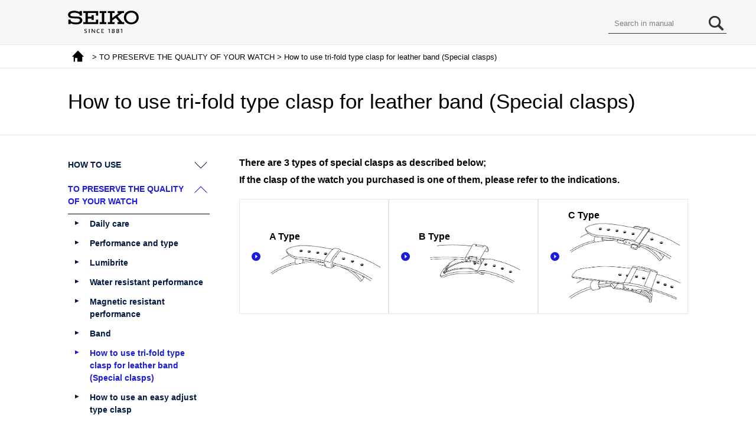

--- FILE ---
content_type: text/html; charset=utf-8
request_url: https://www.seikowatches.com/instructions/html/SEIKO_6R54_EN/BONDSYrytupsil
body_size: 3269
content:
<!DOCTYPE html><html langcode="1033" lang="en">
	<head>
		<meta charset="utf-8">
		<meta http-equiv="X-UA-Compatible" content="IE=edge">
		<meta http-equiv="imagetoolbar" content="no">
		<title>How to use tri-fold type clasp for leather band (Special clasps)  </title>
		<meta name="Keywords" content="">
		<meta name="Description" content="">
		<meta name="viewport" content="width=device-width, user-scalable=yes, initial-scale=1, maximum-scale=2">
		<meta name="format-detection" content="telephone=no">
		<!--Google Tag Manager-->
		<script>(function(w,d,s,l,i){w[l]=w[l]||[];w[l].push({'gtm.start':
                new Date().getTime(),event:'gtm.js'});var f=d.getElementsByTagName(s)[0],
                j=d.createElement(s),dl=l!='dataLayer'?'&l='+l:'';j.async=true;j.src=
                'https://www.googletagmanager.com/gtm.js?id='+i+dl;f.parentNode.insertBefore(j,f);
                })(window,document,'script','dataLayer','GTM-PNQ5N28');</script>
		<!--End Google Tag Manager-->
		<link rel="stylesheet" href="/-/media/HtmlUploader/Common/Seiko/Home/instructions/html/SEIKO_6R54_EN/assets/css/share.css" media="all">
		<link rel="stylesheet" href="/-/media/HtmlUploader/Common/Seiko/Home/instructions/html/SEIKO_6R54_EN/assets/css/caption.css" media="all">
		<link rel="stylesheet" href="/-/media/HtmlUploader/Common/Seiko/Home/instructions/html/SEIKO_6R54_EN/assets/css/common.css" media="all">
		<link rel="stylesheet" href="/-/media/HtmlUploader/Common/Seiko/Home/instructions/html/SEIKO_6R54_EN/assets/css/pc.css" media="all and (min-width: 816px)">
		<link rel="stylesheet" href="/-/media/HtmlUploader/Common/Seiko/Home/instructions/html/SEIKO_6R54_EN/assets/css/smp.css" media="all and (min-width: 0px) and (max-width: 815px)">
		<link rel="stylesheet" href="/-/media/HtmlUploader/Common/Seiko/Home/instructions/html/SEIKO_6R54_EN/assets/css/scroll-hint.css" media="all and (min-width: 0px) and (max-width: 815px)">
		<link rel="stylesheet" href="/-/media/HtmlUploader/Common/Seiko/Home/instructions/html/SEIKO_6R54_EN/assets/css/color_BRIGHTZ.css" media="all">
	</head>
	<body>
		<!--Google Tag Manager (noscript)-->
		<noscript>
			<iframe src="https://www.googletagmanager.com/ns.html?id=GTM-PNQ5N28" height="0" width="0" style="display:none;visibility:hidden"></iframe>
		</noscript>
		<!--End Google Tag Manager (noscript)-->
		<div id="wrapper">
			<header id="header">
				<div id="header_main">
					<div id="logo"><a href="https://www.seikowatches.com/"></a></div>
					<div id="nav_toggle">
						<div><span></span><span></span><span></span></div>
					</div>
				</div>
			</header>
			<div id="contents">
				<div id="main">
					<div id="bread">
						<p>
							<a href="/instructions/html/SEIKO_6R54_EN/index" class="top"></a> &gt; 
                                    TO PRESERVE THE QUALITY OF YOUR WATCH
 &gt; How to use tri-fold type clasp for leather band (Special clasps)</p>
					</div>
					<h1>
						<span>How to use tri-fold type clasp for leather band (Special clasps)</span>
					</h1>
					<section>
						<article>
							<div id="content">
								<p style="font-weight: bold;">There are 3 types of special clasps as described below;</p>
								<p style="font-weight: bold;">If the clasp of the watch you purchased is one of them, please refer to the indications.</p>
								<div class="tabs tabs_animate">
									<ul class="tab_menu">
										<li class="none"><a href="#none"></a></li>
										<li><a href="#tab-0">A Type<img class="img-w300" alt="Special clasps A-0" src="/-/media/HtmlUploader/Common/Seiko/Home/instructions/html/SEIKO_6R54_EN/assets/fig/Special--clasps--A-0_BONDILbkgkzdca.png"></a><span class="arrow"></span></li>
										<li><a href="#tab-1">B Type<img class="img-w300" alt="Special clasps C-0" src="/-/media/HtmlUploader/Common/Seiko/Home/instructions/html/SEIKO_6R54_EN/assets/fig/Special--clasps--C-0_BONDILbpexptus.png"></a><span class="arrow"></span></li>
										<li><a href="#tab-2">C Type<img class="img-w300" alt="Special clasps B-1" src="/-/media/HtmlUploader/Common/Seiko/Home/instructions/html/SEIKO_6R54_EN/assets/fig/Special--clasps--B-1_JEAWILkwxgqixo.png"></a><span class="arrow"></span></li>
									</ul>
									<div class="tabbox" id="none"></div>
									<div class="tabbox" id="tab-0">
										<div class="title" id="BONDMLrlisqjej">
											<h2>A Type</h2>
										</div>
										<ol class="sub_step">
											<div class="clear"></div>
											<li>
												<p>Lift up the clasp to release the buckle.</p>
											</li>
											<div class="caption_illust_container">
												<div class="caption_texts" style="width:205px; height:76px; font-size:5.0pt;  line-height:1.10;" data-negative_x="1" data-negative_y="0">
													<div class="caption_illst_src">
														<div class="img"><img class="self_cap" data-img_width="204" alt="Special clasps A-1 + Special clasps A-1" src="/-/media/HtmlUploader/Common/Seiko/Home/instructions/html/SEIKO_6R54_EN/assets/fig/Special--clasps--A-1_BONDILvwgwwlsm.png"></div>
													</div>
													<div class="caption_text  right" data-text_extension="" style="top:34px; left:-1px; height:10px;   font-size:5.0pt; width:71px;">
														<p style="text-align: right;">Fixed loop</p>
													</div>
													<div class="caption_text  right" data-text_extension="" style="top:46px; left:-1px; height:10px;   font-size:5.0pt; width:57px;">
														<p style="text-align: right;">Movable loop</p>
													</div>
													<div class="caption_text " data-text_extension="6" style="top:6px; left:129px; height:10px;   font-size:5.0pt; width:74px;">
														<p>Buckle</p>
													</div>
													<div class="caption_text " data-text_extension="" style="top:34px; left:146px; height:20px;   font-size:5.0pt; width:57px;">
														<p>Flap</p>
													</div>
												</div>
											</div>
											<div class="clear"></div>
											<li>
												<p>Open the flap.</p>
											</li>
											<div class="img"><img class="img-w300" alt="Special clasps A-2" src="/-/media/HtmlUploader/Common/Seiko/Home/instructions/html/SEIKO_6R54_EN/assets/fig/Special--clasps--A-2_BONDILamxebrru.png"></div>
											<div class="clear"></div>
											<li class=" break-point">
												<p>Remove the pin from the adjustment hole. Slide the band left and right, and reinsert the pin into the adjustment hole at an appropriate length.</p>
											</li>
											<div class="caption_illust_container">
												<div class="caption_texts" style="width:204px; height:72px; font-size:5.0pt;  line-height:1.10;" data-negative_x="0" data-negative_y="0">
													<div class="caption_illst_src">
														<div class="img"><img class="self_cap" data-img_width="204" alt="Special clasps A-3 + Special clasps A-3" src="/-/media/HtmlUploader/Common/Seiko/Home/instructions/html/SEIKO_6R54_EN/assets/fig/Special--clasps--A-3_BONDILfgbxhqsg.png"></div>
													</div>
													<div class="caption_text " data-text_extension="6" style="top:3px; left:128px; height:10px;   font-size:5.0pt; width:70px;">
														<p>Pin</p>
													</div>
													<div class="caption_text " data-text_extension="" style="top:13px; left:150px; height:16px;  background:rgb(255,255,255);  font-size:5.0pt; width:54px;">
														<p>Adjustment hole</p>
													</div>
												</div>
											</div>
											<div class="clear"></div>
											<li>
												<p>Fasten the flap.</p>
											</li>
											<div class="foot_note">
												<p class="note foot">Do not push the flap in too hard.</p>
											</div>
											<div class="img"><img class="img-w300" alt="Special clasps A-4" src="/-/media/HtmlUploader/Common/Seiko/Home/instructions/html/SEIKO_6R54_EN/assets/fig/Special--clasps--A-4_BONDILmpckqail.png"></div>
											<div class="foot_note">
												<p class="note foot">When fastening the clasp, insert the tip of the band into the movable loop and fixed loop, and then, securely tighten the clasp.</p>
											</div>
										</ol>
									</div>
									<div class="tabbox" id="tab-1">
										<div id="BONDMLkmvwnfnv" class="title break-point">
											<h2>B Type</h2>
										</div>
										<div class="img"><img class="img-w300" alt="Special clasps C-0" src="/-/media/HtmlUploader/Common/Seiko/Home/instructions/html/SEIKO_6R54_EN/assets/fig/Special--clasps--C-0_BONDILbpexptus.png"></div>
										<ol class="sub_step">
											<div class="clear"></div>
											<li>
												<p>While pressing the push buttons on both sides of the flap, lift to open the clasp.</p>
											</li>
											<div class="caption_illust_container">
												<div class="caption_texts" style="width:204px; height:79px; font-size:5.0pt;  line-height:1.10;" data-negative_x="0" data-negative_y="0">
													<div class="caption_illst_src">
														<div class="img"><img class="self_cap" data-img_width="204" alt="Special clasps C-1 + Special clasps B-1.1" src="/-/media/HtmlUploader/Common/Seiko/Home/instructions/html/SEIKO_6R54_EN/assets/fig/Special--clasps--C-1_BONDILijpnfywk.png"></div>
													</div>
													<div class="caption_text " data-text_extension="6" style="top:6px; left:109px; height:10px;   font-size:5.0pt; width:93px;">
														<p>Push button</p>
													</div>
												</div>
											</div>
											<div class="clear"></div>
											<li class=" break-point">
												<p>Remove the pin from the adjustment hole. Slide the band left and right, and insert the pin into the adjustment hole at an appropriate length. Push the buckle and fasten the clasp.</p>
											</li>
											<div class="caption_illust_container">
												<div class="caption_texts" style="width:204px; height:79px; font-size:5.0pt;  line-height:1.10;" data-negative_x="0" data-negative_y="0">
													<div class="caption_illst_src">
														<div class="img"><img class="self_cap" data-img_width="204" alt="Special clasps C-2 + Special clasps C-2" src="/-/media/HtmlUploader/Common/Seiko/Home/instructions/html/SEIKO_6R54_EN/assets/fig/Special--clasps--C-2_BONDILhbnyudho.png"></div>
													</div>
													<div class="caption_text " data-text_extension="6" style="top:2px; left:98px; height:10px;   font-size:5.0pt; width:100px;">
														<p>Buckle</p>
													</div>
													<div class="caption_text " data-text_extension="6" style="top:67px; left:105px; height:10px;   font-size:5.0pt; width:70px;">
														<p>Pin</p>
													</div>
													<div class="caption_text " data-text_extension="" style="top:24px; left:123px; height:10px;   font-size:5.0pt; width:81px;">
														<p>Adjustment hole</p>
													</div>
												</div>
											</div>
										</ol>
									</div>
									<div class="tabbox" id="tab-2">
										<div id="BONDMLrydscriy" class="title break-point">
											<h2>C Type</h2>
										</div>
										<div class="img"><img class="img-w300" alt="Special clasps B-0" src="/-/media/HtmlUploader/Common/Seiko/Home/instructions/html/SEIKO_6R54_EN/assets/fig/Special--clasps--B-0_BONDILgxdqrtty.png"></div>
										<div class="img break-point"><img class="img-w300" alt="Special clasps B-0-1" src="/-/media/HtmlUploader/Common/Seiko/Home/instructions/html/SEIKO_6R54_EN/assets/fig/Special--clasps--B-0-1_BONDILglizhplj.png"></div>
										<div class="sub_title">
											<h3>How to wear or take off the watch</h3>
										</div>
										<ol class="sub_step">
											<div class="clear"></div>
											<li>
												<p>While pressing the push buttons on both sides of the flap, pull the band out of the movable loop and fixed loop. Then open the clasp.</p>
											</li>
											<div class="caption_illust_container">
												<div class="caption_texts" style="width:204px; height:79px; font-size:5.0pt;  line-height:1.10;" data-negative_x="0" data-negative_y="0">
													<div class="caption_illst_src">
														<div class="img"><img class="self_cap" data-img_width="204" alt="Special clasps B-1.1 + Special clasps B-1.1" src="/-/media/HtmlUploader/Common/Seiko/Home/instructions/html/SEIKO_6R54_EN/assets/fig/Special--clasps--B11BONDILuhmmboeu.png"></div>
													</div>
													<div class="caption_text  right" data-text_extension="" style="top:27px; left:0px; height:10px;   font-size:5.0pt; width:57px;">
														<p style="text-align: right;">Fixed loop</p>
													</div>
													<div class="caption_text  right" data-text_extension="" style="top:39px; left:0px; height:20px;   font-size:5.0pt; width:44px;">
														<p style="text-align: right;">Movable loop</p>
													</div>
													<div class="caption_text  right" data-text_extension="6" style="top:2px; left:6px; height:10px;   font-size:5.0pt; width:109px;">
														<p style="text-align: right;">Buckle</p>
													</div>
													<div class="caption_text " data-text_extension="" style="top:42px; left:152px; height:20px;   font-size:5.0pt; width:52px;">
														<p>Flap</p>
													</div>
													<div class="caption_text " data-text_extension="" style="top:24px; left:154px; height:10px;   font-size:5.0pt; width:49px;">
														<p>Push button</p>
													</div>
												</div>
											</div>
											<div class="clear"></div>
											<li class=" break-point">
												<p>Place the tip of the band into the movable loop and fixed loop, and fasten the clasp by pressing the frame of the buckle.</p>
											</li>
											<div class="img"><img class="img-w300" alt="Special clasps B-1.2" src="/-/media/HtmlUploader/Common/Seiko/Home/instructions/html/SEIKO_6R54_EN/assets/fig/Special--clasps--B12BONDILtfkqcjst.png"></div>
										</ol>
										<div class="sub_title break-point">
											<h3>How to adjust the length of the band</h3>
										</div>
										<ol class="sub_step">
											<div class="clear"></div>
											<li>
												<p>While pressing the push buttons on both sides of the flap, pull the band out of the movable loop and fixed loop. Then open the clasp.</p>
											</li>
											<div class="caption_illust_container">
												<div class="caption_texts" style="width:204px; height:79px; font-size:5.0pt;  line-height:1.10;" data-negative_x="0" data-negative_y="0">
													<div class="caption_illst_src">
														<div class="img"><img class="self_cap" data-img_width="204" alt="Special clasps B-1.1 + Special clasps B-1.1" src="/-/media/HtmlUploader/Common/Seiko/Home/instructions/html/SEIKO_6R54_EN/assets/fig/Special--clasps--B11BONDILuhmmboeu.png"></div>
													</div>
													<div class="caption_text  right" data-text_extension="" style="top:27px; left:0px; height:10px;   font-size:5.0pt; width:57px;">
														<p style="text-align: right;">Fixed loop</p>
													</div>
													<div class="caption_text  right" data-text_extension="" style="top:39px; left:0px; height:20px;   font-size:5.0pt; width:44px;">
														<p style="text-align: right;">Movable loop</p>
													</div>
													<div class="caption_text  right" data-text_extension="6" style="top:2px; left:6px; height:10px;   font-size:5.0pt; width:109px;">
														<p style="text-align: right;">Buckle</p>
													</div>
													<div class="caption_text " data-text_extension="" style="top:42px; left:152px; height:20px;   font-size:5.0pt; width:52px;">
														<p>Flap</p>
													</div>
													<div class="caption_text " data-text_extension="" style="top:24px; left:154px; height:10px;   font-size:5.0pt; width:49px;">
														<p>Push button</p>
													</div>
												</div>
											</div>
											<div class="clear"></div>
											<li class=" break-point">
												<p>Press the push buttons again to unfasten the flap.</p>
											</li>
											<div class="img"><img class="img-w300" alt="Special clasps B-2.2" src="/-/media/HtmlUploader/Common/Seiko/Home/instructions/html/SEIKO_6R54_EN/assets/fig/Special--clasps--B22BONDILozndjafq.png"></div>
											<div class="clear"></div>
											<li class=" break-point">
												<p>Pull the pin out of an adjustment hole of the band. Slide the band to adjust its length and find an appropriate hole. Place the pin into the hole.</p>
											</li>
											<div class="caption_illust_container">
												<div class="caption_texts" style="width:204px; height:72px; font-size:5.0pt;  line-height:1.10;" data-negative_x="0" data-negative_y="0">
													<div class="caption_illst_src">
														<div class="img"><img class="self_cap" data-img_width="204" alt="Special clasps B-2.3 + Special clasps A-2.3" src="/-/media/HtmlUploader/Common/Seiko/Home/instructions/html/SEIKO_6R54_EN/assets/fig/Special--clasps--B23BONDILnkktxlwl.png"></div>
													</div>
													<div class="caption_text " data-text_extension="6" style="top:1px; left:123px; height:10px;   font-size:5.0pt; width:70px;">
														<p>Pin</p>
													</div>
													<div class="caption_text " data-text_extension="" style="top:11px; left:146px; height:16px;  background:rgb(255,255,255);  font-size:5.0pt; width:58px;">
														<p>Adjustment hole</p>
													</div>
												</div>
											</div>
											<div class="caption_illust_container">
												<div class="caption_texts" style="width:204px; height:72px; font-size:5.0pt;  line-height:1.10;" data-negative_x="0" data-negative_y="0">
													<div class="caption_illst_src">
														<div class="img"><img class="self_cap" data-img_width="204" alt="Special clasps B-2.3.1 + Special clasps A-2.3.1" src="/-/media/HtmlUploader/Common/Seiko/Home/instructions/html/SEIKO_6R54_EN/assets/fig/Special--clasps--B231BONDILexeuykcd.png"></div>
													</div>
													<div class="caption_text  right" data-text_extension="6" style="top:13px; left:36px; height:10px;   font-size:5.0pt; width:70px;">
														<p style="text-align: right;">Pin</p>
													</div>
													<div class="caption_text  right" data-text_extension="" style="top:2px; left:5px; height:10px;   font-size:5.0pt; width:107px;">
														<p style="text-align: right;">Adjustment hole</p>
													</div>
												</div>
											</div>
											<div class="clear"></div>
											<li class=" break-point">
												<p>Fasten the flap.</p>
											</li>
											<div class="img"><img class="img-w300" alt="Special clasps B-2.4" src="/-/media/HtmlUploader/Common/Seiko/Home/instructions/html/SEIKO_6R54_EN/assets/fig/Special--clasps--B24BONDILxtvgsfpp.png"></div>
										</ol>
									</div>
								</div>
							</div>
						</article>
					</section>
					<nav id="menu">
						<div id="search">
							<form method="post" onSubmit="return false;"><input type="text" id="searchText" size="10" title="search" dir="ltr" value="Search in manual" onFocus="HideFormGuide(this,'Search in manual');" onBlur="ShowFormGuide(this,'Search in manual');"><input type="text" id="text_hidden"><input type="submit" id="searchButton" value=""></form>
						</div>
						<ul>
							<li class="pull"><a href="javascript:void(0);"><span>HOW TO USE
</span></a></li>
							<ul class="pull_box">
								<li><a href="/instructions/html/SEIKO_6R54_EN/BONDSYdadjseaz"><span>Handling cautions</span></a></li>
								<li><a href="/instructions/html/SEIKO_6R54_EN/BONDSYmlnjubuj"><span>Mechanical watch characteristics (Hand-wound, auto-wound)</span></a></li>
								<li><a href="/instructions/html/SEIKO_6R54_EN/BONDSYeuzwnmap"><span>Names of the parts and their functions</span></a></li>
								<li><a href="/instructions/html/SEIKO_6R54_EN/WMVESYmryqvurp"><span>Crown</span></a></li>
								<li><a href="/instructions/html/SEIKO_6R54_EN/WMVESYwdvkxzuv"><span>How to wind the mainspring</span></a></li>
								<li><a href="/instructions/html/SEIKO_6R54_EN/BONDSYvfxjvcwv"><span>How to set the time, 24-hour hand and date
</span></a></li>
								<ul>
									<li><a href="/instructions/html/SEIKO_6R54_EN/BONDSYvfxjvcwv#BONDSYhdzzddsv" class="m_close"><span>How to set the time and date</span></a></li>
									<li><a href="/instructions/html/SEIKO_6R54_EN/BONDSYvfxjvcwv#BONDSYmpdkywli" class="m_close"><span>Date setting</span></a></li>
									<li><a href="/instructions/html/SEIKO_6R54_EN/BONDSYvfxjvcwv#BONDSYrqavzmmm" class="m_close"><span>Date adjustment at the end of the month</span></a></li>
									<li><a href="/instructions/html/SEIKO_6R54_EN/BONDSYvfxjvcwv#BONDSYecvtrgac" class="m_close"><span>How to use the 24-hour hand</span></a></li>
								</ul>
								<li><a href="/instructions/html/SEIKO_6R54_EN/BONDSYaubyrlud"><span>How to use the rotating bezel with 24-hour scale (For models with rotating bezel having 24-hour scale)</span></a></li>
								<ul>
									<li><a href="/instructions/html/SEIKO_6R54_EN/BONDSYaubyrlud#BONDSYmercubsq" class="m_close"><span>In the case of 24-hour hand being set to 24 hours of the hour and minute hands</span></a></li>
									<li><a href="/instructions/html/SEIKO_6R54_EN/BONDSYaubyrlud#BONDSYoxibbifn" class="m_close"><span>In the case of 24-hour hand being set to different time zone</span></a></li>
									<li><a href="/instructions/html/SEIKO_6R54_EN/BONDSYaubyrlud#BONDSYhgcgabdw" class="m_close"><span>List of time zone differences in major regions of the world</span></a></li>
								</ul>
								<li><a href="/instructions/html/SEIKO_6R54_EN/BONDSYakzlcfey"><span>How to use the compass (Only for models with the compass bezel (ring))
</span></a></li>
								<ul>
									<li><a href="/instructions/html/SEIKO_6R54_EN/BONDSYakzlcfey#BONDSYntzrdmsw" class="m_close"><span>Using the 24-hour hand</span></a></li>
									<li><a href="/instructions/html/SEIKO_6R54_EN/BONDSYakzlcfey#BONDSYrsepzmow" class="m_close"><span>Using the hour hand</span></a></li>
								</ul>
							</ul>
							<li class="pull_open"><a href="javascript:void(0);"><span>TO PRESERVE THE QUALITY OF YOUR WATCH
</span></a></li>
							<ul class="pull_box_open">
								<li><a href="/instructions/html/SEIKO_6R54_EN/BONDSYlsgjekoq"><span>Daily care</span></a></li>
								<li><a href="/instructions/html/SEIKO_6R54_EN/BONDSYbmrijvew"><span>Performance and type</span></a></li>
								<li><a href="/instructions/html/SEIKO_6R54_EN/BONDSYqzwhdnmi"><span>Lumibrite</span></a></li>
								<li><a href="/instructions/html/SEIKO_6R54_EN/BONDSYlsftgisx"><span>Water resistant performance</span></a></li>
								<li><a href="/instructions/html/SEIKO_6R54_EN/BONDSYifblbeac"><span>Magnetic resistant performance</span></a></li>
								<li><a href="/instructions/html/SEIKO_6R54_EN/BONDSYpbrsfmrq"><span>Band</span></a></li>
								<li class="acc"><a href="/instructions/html/SEIKO_6R54_EN/BONDSYrytupsil"><span>How to use tri-fold type clasp for leather band (Special clasps)</span></a></li>
								<li><a href="/instructions/html/SEIKO_6R54_EN/BONDSYrchpolzb"><span>How to use an easy adjust type clasp</span></a></li>
								<li><a href="/instructions/html/SEIKO_6R54_EN/BONDSYrgdkveiw"><span>After sales service</span></a></li>
								<li><a href="/instructions/html/SEIKO_6R54_EN/BONDSYvkzxenzp"><span>Accuracy of mechanical watches</span></a></li>
								<li><a href="/instructions/html/SEIKO_6R54_EN/BONDSYcuhikqwq"><span>Troubleshooting</span></a></li>
								<li><a href="/instructions/html/SEIKO_6R54_EN/BONDSYkqbeszsf"><span>Specifications</span></a></li>
							</ul>
						</ul>
					</nav>
				</div>
			</div>
			<div id="toc_turners">
				<ul>
					<li id="to_prev_toc"><a href="javascript:void(0);">Back</a></li>
					<li id="to_next_toc"><a href="javascript:void(0);">Next</a></li>
				</ul>
			</div>
			<div id="page_top">
				<a href="javascript:void(0);"></a>
			</div>
			<footer id="footer"></footer>
		</div>
		<script src="/-/media/HtmlUploader/Common/Seiko/Home/instructions/html/SEIKO_6R54_EN/assets/js/entry.js"></script>
		<script src="/-/media/HtmlUploader/Common/Seiko/Home/instructions/html/SEIKO_6R54_EN/assets/js/jquery351min.js"></script>
		<script src="/-/media/HtmlUploader/Common/Seiko/Home/instructions/html/SEIKO_6R54_EN/assets/js/jquerytabsletmin.js"></script>
		<script src="/-/media/HtmlUploader/Common/Seiko/Home/instructions/html/SEIKO_6R54_EN/assets/js/scrollhintmin.js"></script>
		<script src="/-/media/HtmlUploader/Common/Seiko/Home/instructions/html/SEIKO_6R54_EN/assets/js/common.js"></script>
		<script src="/-/media/HtmlUploader/Common/Seiko/Home/instructions/html/SEIKO_6R54_EN/assets/js/copyright.js"></script>
		<script src="/-/media/HtmlUploader/Common/Seiko/Home/instructions/html/SEIKO_6R54_EN/assets/js/caption.js"></script>
		<script src="/-/media/HtmlUploader/Common/Seiko/Home/instructions/html/SEIKO_6R54_EN/assets/js/searchfunc.js"></script>
		<script src="/-/media/HtmlUploader/Common/Seiko/Home/instructions/html/SEIKO_6R54_EN/assets/js/searchdata.js"></script>
	</body>
</html>

--- FILE ---
content_type: text/css
request_url: https://www.seikowatches.com/-/media/HtmlUploader/Common/Seiko/Home/instructions/html/SEIKO_6R54_EN/assets/css/common.css
body_size: 3762
content:
@charset "utf-8";
/*----------------------------------------------------
  step系
----------------------------------------------------*/
.multi-column + .multi-column {
  margin-top: 40px;
}
ol li p {
  margin-left: 0px;
}
ol.operation, ol.sub_step, ol.item_num {
  margin-top: 0px;
  counter-reset: sub_step;
  list-style: none;
  padding: 0;
  overflow: hidden;
}
ol.operation > li p, ol.sub_step > li p, ol.item_num > li p, ol.item_num.style_2nd > li p {
  margin: 0 !important;
}
ol.operation {
  counter-reset: operation;
  clear: both;
}
ol.operation li {
  position: relative;
  padding: 5px 0 0 30px;
  margin: 10px 0 0 0;
  font-weight: bold;
  clear: both;
}
ol.operation li:before {
  content: counter(operation);
  counter-increment: operation;
  font-size: 170%;
  display: block;
  float: left;
  text-align: left;
  width: 30px;
  margin-left: -30px;
  margin-top: -5px;
  line-height: 1;
}
ol.operation li.digits:before{
	-webkit-transform: scale( 0.75, 1 );
	transform: scale(0.75, 1);
    transform-origin: top left;
}
ol.sub_step li {
  padding-left: 30px;
  position: relative;
  clear: both;
}
ol.sub_step li:before {
  content: counter(sub_step)".";
  counter-increment: sub_step;
  font-size: 100%;
  display: block;
  float: left;
  text-align: center;
  height: 20px;
  width: 20px;
  margin-left: -30px;
  margin-top:3px;
  line-height: 1;
}
ol.sub_step.style_2nd li:before {
  content: counter(sub_step);
  font-weight: normal;
  width: 15px;
  padding-right: 3px;
  height: 18px;
  line-height: 20px;
  margin-left: -30px;
  margin-right: 5px;
  margin-top:0px;
  border-radius: 50% 50%;
  border: 1px solid #000;
  letter-spacing: -3px;
}
ol.sub_step.num_style_2nd li:before {
  content: counter(sub_step,lower-alpha)")";
}

ol.sub_step li p {
  margin-left: 0px;
}
ol.sub_step > p, ol.sub_step > .link, ol.sub_step > .foot_note {
  margin-left: 30px;
}
ol.operation li p {
  margin-left: 0px;
}
ol.operation > p, ol.operation > .accent_box, ol.operation > .foot_note, ol.operation > .link, ol.operation > .sub_step, ol.operation > .item_explanation {
  margin-left: 30px;
}
ol.operation table p {
  margin-left: 0px;
}
ol.item_num > p {
  margin-left: 30px;
}
.multi-column ol.item_num {
  margin-top: 0;
}
ol.item_num {
  margin-top: 10px;
  counter-reset: item;
}
ol.item_num li {
  position: relative;
  padding: 10px 0 0 25px;
  margin: 0;
  font-weight: bold;
  clear: both;
}
ol.item_num li:before {
  content: counter(item);
  counter-increment: item;
  font-size: 100%;
  font-weight: normal;
  display: block;
  float: left;
  text-align: center;
  width: 15px;
  padding-right: 3px;
  height: 18px;
  line-height: 20px;
  margin-left: -20px;
  margin-right: 5px;
  border-radius: 50% 50%;
  border: 1px solid #000;
  letter-spacing: -3px;
}
ol.item_num.style_2nd li {
  padding: 10px 0 0 30px;
}
ol.item_num.style_2nd li:before {
  content: "("counter(item)")";
  width: 30px;
  text-align: left;
  height: auto;
  margin-left: -30px;
  margin-right: 0px;
  padding-right: 0px;
  line-height: normal;
  border: none;
  letter-spacing: 0;
}
.procedure_step ol {
  margin-top: 20px;
  clear: both;
  counter-reset: procedure_step;
  list-style: none;
}
.procedure_step ol li {
  position: relative;
  padding: 5px 0 5px 40px;
  margin: 10px 0 0px 0;
  font-weight: bold;
  clear: both;
}
.procedure_step ol li:before {
  color: #FFF;
  content: counter(procedure_step);
  counter-increment: procedure_step;
  font-size: 150%;
  display: inline-block;
  text-align: center;
  width: 35px;
  height: 35px;
  line-height: 38px;
  margin-left: -40px;
  border-radius: 50% 50%;
  background-color: #CCC;
}
.procedure_step ol li p {
  display: inline-block;
}
.procedure_step ol > p {
  margin-left: 40px;
  margin-top: -10px;
}
/*----------------------------------------------------
	memo | notice
----------------------------------------------------*/
.notice, .warning {
  margin: 20px 0;
  position: relative;
}
.notice .col, .warning .col {
  margin-top: 5px;
  padding: 0px;
  background-color: #FFF;
  overflow: hidden;
}
.notice .word, .warning .word {
  background-color: #666;
  text-align: center;
  padding: 0px 0px;
}
.notice .word p, .warning .word p {
  color: #FFF;
  font-size: 160%;
  font-weight: bold;
  margin: 0px !important;
  padding: 4px 40px 0px 40px;
  background: url(../img/icon/warning_w.svg) no-repeat left top 5px;
  -webkit-background-size: auto 30px;
  background-size: auto 30px;
  display: inline-block;
  overflow: inherit;
}
@media screen and (max-width:815px) {
  .notice .word p, .warning .word p {
    font-size: 120%;
    padding: 4px 0px 0px 30px;
    background: url(../img/icon/warning_w.svg) no-repeat left top 3px;
    -webkit-background-size: auto 25px;
    background-size: auto 25px;
  }
}
/*----------------------------------------------------
	table
----------------------------------------------------*/
p + .tablescroll, h3 + .tablescroll, h5 + .tablescroll {
  margin-top: 5px;
}
table {
  width: 100%;
  min-width: 500px;
  border-collapse: collapse;
  border-spacing: 0;
  border: 2px solid #666;
}
ol.operation table {
  width: 100%;
  min-width: auto;
}
table th {
  padding: 0 5px 5px 5px;
  text-align: center;
  border: 1px solid #FFF;
  background-color: #666;
}
table th .fourth_title {
  margin: 5px 0 0 0;
}
table th p {
  color: #FFF;
  font-weight: bold;
}
table th .third_title {
  margin: 10px 10px 5px 10px !important;
  padding: 0px;
}
table th .third_title h4 {
  color: #FFF;
  font-size: 150%;
}
.table_style_2nd td .third_title {
  margin: 15px 0 0 0;
}
table tr td {
  border: 1px solid #666;
  padding: 0px 5px 5px 5px;
  margin: auto;
  vertical-align: middle;
  text-align: left;
}
table img {
  text-align: center;
  vertical-align: middle;
}
.accent_box .tablescroll {
  margin: 5px 0 0 0;
}
ol.operation .tablescroll {
  margin: 5px 0 0 30px;
}
.tablescroll {
  margin: 5px 0px;
  overflow-x: auto;
  clear: both;
}
.tablescroll::-webkit-scrollbar {
  height: 5px;
}
.tablescroll .hide-table-header th {
  border: none;
  padding: 0px;
}
.tablescroll.nowidth table {
  min-width: auto;
}
.tablescroll::-webkit-scrollbar-track {
  background: #F1F1F1;
}
.tablescroll::-webkit-scrollbar-thumb {
  background: #BCBCBC;
}
table.table_style_2nd {
  min-width: auto;
  border: none;
}
.table_style_2nd th {
  border: none;
}
.table_style_2nd td {
  border: none;
  padding: 0px;
}
.tablescroll_2nd {
  margin: 20px 0 0 0;
}
.tablescroll_none {
  margin: 20px 0 0 0;
}
.tablescroll_none table {
  width: 100%;
  min-width: 100%;
}
table .img img, table .img.left img, table .img.right img {
  max-width: 80px;
  width: 100%;
}
/*--- 列追従 ---*/
th.follow, th.follow2{
	background: #666;
} 
th.follow:before, th.follow2:before{
	border-bottom: 1px solid #fff;
	border-right: 1px solid #fff;
}
.follow, .follow2{
  position: sticky;
  position: -webkit-sticky;
  left: 0;
  background: #fff;
  z-index: 98;
}
.follow2{
  z-index: 99;
}
.follow:before, .follow2:before{
    content: "";
    position: absolute;
    top: 0px;
    left: -2px;
    width: 100%;
    height: 100%;
    border: 1px solid #666;
	border-left: 2px solid #666;
}
.follow2:before{
    left: 0px;
	border:none;
	border-right: 1px solid #666;
}
.follow:nth-child(1):before, .follow2:nth-child(1):before{
    border-top: none;
}
.is-left-scrollable .follow, .is-left-scrollable .follow2{
	filter: drop-shadow(10px 20px 7px rgba(0, 0, 0, .15));
  -webkit-filter: drop-shadow(10px 20px 7px rgba(0, 0, 0, .15));
}
/*---------------------------------------------------- 
	accordion
----------------------------------------------------*/
.accordion {
  margin: 10px 0;
}
.event_title {
  margin: 1px 0 0 0;
  background: #EFEFEF url(../img/burette/ico_plus.png) no-repeat right center;
  padding: 6px 34px 6px 10px;
  border-bottom: 1px solid #DDD;
  cursor: pointer;
  display: block;
}
.event_title.open {
  background: #EFEFEF url(../img/burette/ico_minus.png) no-repeat right center;
}
.event_title p {
  color: #000;
  display: inline;
}
.event_title p + p {
  display: block;
  margin-top: 5px;
}
.event_box {
  background: #FFF;
  padding: 10px;
  border-bottom: 1px solid #DDD;
  display: none;
  overflow: hidden;
}
.element + .element {
  border-top: 1px dashed #000;
  padding: 10px 0;
}
.event_box .element {
  clear: both;
  padding: 0px 0 10px 0;
}
.event_box .td_1, .event_box .td_2, .event_box .td_3 {
  clear: both;
  overflow: hidden;
}
.event_box > .td_1:nth-child(1) {
  margin-top: 0px;
}
.event_box .td_1 {
  font-weight: bold;
  margin-top: 30px;
}
.event_box .td_2 {
  border-top: 1px dashed #333;
  border-bottom: 1px dashed #333;
  padding: 10px 0;
  margin: 10px 0;
}
.event_box .img.right img, .event_box .caption_illust_float_right .img img {
  max-width: 100px;
}
/*----------------------------------------------------
	tabs
----------------------------------------------------*/
.tabs {
  position: relative;
  margin: 20px 0px;
  overflow: hidden;
}
.tabs .tab_menu {
  width: 100%;
}
.tab_menu li a {
  text-decoration: none;
}
.tab_menu li a img {
  width: 100%;
  max-width: 195px;
  display: block;
}
.tabbox {
  position: relative;
  zoom: 1;
}
.tabbox .title {
  margin: 20px 0 10px 0;
  display: block;
  overflow: hidden;
}
.tabbox .title h2 {
  color: #1B1BE0;
  font-weight: bold;
  text-align: center;
  font-size: 130%;
  padding: 7px 10px 5px 10px;
  border: 1px solid #1B1BE0;
}
.tabbox .img img {
  max-width: 450px;
}
.tabbox ol.sub_step li {
  padding-left: 35px;
  position: relative;
  clear: both;
}
.tabbox ol.sub_step li:before {
  content: counter(sub_step);
  counter-increment: sub_step;
  font-size: 100%;
  font-weight: normal;
  display: block;
  float: left;
  text-align: center;
  color: #FFF;
  background-color: #424242;
  width: 22px;
  padding-right: 3px;
  height: 25px;
  line-height: 25px;
  margin-left: -25px;
  margin-right: 5px;
  margin-top: 0px;
  border-radius: 50% 50%;
  letter-spacing: -3px;
}
.foot_note + .arrow, .accordion + .arrow {
  margin-top: 20px;
}
div.arrow {
  clear: both;
  text-align: center;
  margin: auto;
  width: 0;
  height: 0;
  border-top: 30px solid #1B1BE0;
  border-right: 50px solid transparent;
  border-left: 50px solid transparent;
}
.tab_menu {
  display: table;
  margin-bottom: 30px;
  position: relative;
  z-index: 2;
}
.tab_menu li {
  text-align: center;
  vertical-align: middle;
  display: table-cell;
  width: 33.333%;
  margin: 0px;
  padding: 0px;
  position: relative;
  background: #FFF;
  border: 1px solid #E6E6E6;
}
.tab_menu li.none {
  display: none;
}
.tab_menu li br {
  display: none;
}
.tab_menu li a br {
  display: block;
}
.tab_menu li a {
  text-align: left;
  font-weight: bold;
  font-size: 100%;
  margin: 0px;
  padding: 15px 10px 15px 50px;
  display: block;
  color: #000;
  background: url(../img/burette/tab_link.svg) no-repeat left 20px center;
}
.tab_menu li:hover, .tab_menu li.active {
  text-decoration: underline;
  background: #FFF;
  border: 1px solid #1B1BE0;
}
.tab_menu li:hover a, .tab_menu li.active a {
  color: #1B1BE0;
}
.tab_menu li.active span.arrow {
  display: inline-block;
  width: 0;
  line-height: 0;
  border: none;
  margin-left: -30px;
  clear: both;
  position: absolute;
  bottom: -20px;
}
.tab_menu li.active span.arrow {
  display: inline-block;
  width: 0;
  line-height: 0;
  border: none;
  border-top: 20px solid #1B1BE0;
  border-left: 30px solid #FFFFFF;
  border-right: 30px solid #FFFFFF;
  margin-left: -30px;
  clear: both;
  position: absolute;
  bottom: -20px;
}
@media all and (-ms-high-contrast:none) {
  *::-ms-backdrop, .tab_menu li.active span.arrow {
    left: 50%;
  }
}
@media screen and (max-width:550px) {
  .tab_menu {
    display: block;
    margin-bottom: 5px;
  }
  .tab_menu li {
    display: block;
    width: 100%;
    box-sizing: border-box;
  }
  .tab_menu li a img {
    max-width: 135px;
    margin-left: 10px;
    display: inline-block;
  }
  .tab_menu li a img:nth-child(2) {
    margin-left: 10px;
  }
  .tab_menu li.active span.arrow {
    display: none;
  }
}
/*----------------------------------------------------
	item_explanation
----------------------------------------------------*/
.item_explanation {
  overflow: hidden;
  zoom: 1;
}
.item_explanation_lead_title {
  margin-left: 5px;
  margin-bottom: 0px;
  float: left;
  clear: left;
}
.item_explanation_lead_title_line {
  float: left;
  clear: left;
  padding-left: 10px;
  margin-bottom: 0px;
}
.item_explanation_lead_text {
  float: left;
  padding-left: 0px;
}
.item_explanation_lead_text a {
  font-size: 75%;
  padding-left: 10px;
}
.item_explanation_title {
  margin-top: 10px;
  font-weight: bold;
  margin-left: 0px;
}
.item_explanation_text {
  padding-left: 14px;
}
.item_explanation_text p{
  margin: 0 !important;
}
.item_explanation.style_3rd {
  padding: 10px;
  background-color: #DDDDDD;
  position: relative;
}
.item_explanation.style_4th {
  padding: 10px;
  background-color: #FFFFFF;
  position: relative;
}
.item_explanation.style_3rd .item_explanation_title, .item_explanation.style_3rd .item_explanation_title p, .item_explanation.style_3rd .item_explanation_text, .item_explanation.style_3rd .item_explanation_text p, .item_explanation.style_4th .item_explanation_title, .item_explanation.style_4th .item_explanation_title p, .item_explanation.style_4th .item_explanation_text, .item_explanation.style_4th .item_explanation_text p {
  margin: 0 !important;
}
.item_explanation.style_3rd .item_explanation_title, .item_explanation.style_4th .item_explanation_title {
  float: left;
}
.item_explanation.style_3rd .item_explanation_text, .item_explanation.style_4th .item_explanation_text {
  padding: 0 0 0 25px !important;
}


.item_explanation.style_5th{
	display: grid;
	grid-template-columns: 20px 10px 1fr;
}
.item_explanation.style_5th .item_explanation_title, .item_explanation.style_5th .item_explanation_title p{
	margin: 0 !important;
}
.item_explanation.style_5th .item_explanation_text {
	padding: 0;
	margin: 0;
}
/*----------------------------------------------------
	sub_note
----------------------------------------------------*/
.sub_note {
  width: auto;
  margin-left: 17px;
}
.sub_note .note {
  padding-left: 12px;
  margin-left: 5px;
}
/*----------------------------------------------------
	accent_box
----------------------------------------------------*/
#content > .accent_box:nth-child(1) {
  margin: 0px;
}
.sub_title + .accent_box {
  margin-top: 0px;
}
.accent_box {
  border: 1px solid #000;
  background-color: #FFF;
  overflow: hidden;
	margin-top: 20px;
  padding: 10px;
  clear: both;
}
.accent_box .title {
  margin: 0px 0 15px 0;
  display: block;
  overflow: hidden;
}
.accent_box .title h2 {
  font-size: 150%;
  font-weight: bold;
  padding: 0px;
  background-color: inherit;
  border-bottom: none;
  border-right: none;
  clear: both;
}
.accent_box p, .accent_box img {
  margin: 0 !important;
}
.accent_box .img.right {
  margin: 0 0 0 20px !important;
}
.accent_box .img.left {
  margin: 0 20px 0 0 !important;
}
.indent {
  margin-left: 25px;
  overflow: hidden;
  clear: both;
}
/*----------------------------------------------------
	sub_story
----------------------------------------------------*/
.sub_story {
  border-left: 5px solid #000;
  padding-left: 15px;
  box-sizing: border-box;
}
/*----------------------------------------------------
	search
----------------------------------------------------*/
.search_box_table {
  position: relative;
}
#searchText, .search_box {
  width: 100%;
  height: 35px;
  line-height: 35px;
  color: #000;
  padding: 0px 45px 0px 10px;
  -webkit-border-radius: 0px;
  -moz-border-radius: 0px;
  -o-border-radius: 0px;
  -ms-border-radius: 0px;
  border-radius: 0px;
  border: none;
  box-sizing: border-box;
}
#searchButton, .searchButton {
  position: absolute;
  top: 0;
  right: 0px;
  width: 35px;
  height: 35px;
  margin-left: 0px;
  padding: 9px 2px 9px 2px;
  /*background: url(../images/btn_search.svg) no-repeat center center;*/
  border: none;
  display: block;
  cursor: pointer;
}
#menu #searchButton, .searchButton {
  right: 50px;
}
#text_hidden, .text_hidden {
  display: none;
}
#result {
  margin: 20px 0 0 0;
}
#result > p {
  margin: 0;
}
#result p a {
  font-size: 110%;
  margin-top: 15px;
  display: block;
}
#result p {
  font-size: 90%;
}
/*----------------------------------------------------
	text系
----------------------------------------------------*/
.toc_title + .sub_title {
  margin: 10px 0px 10px 0px;
}
.comment + .title,
.comment + .sub_title {
  margin: 0px 0px 10px 0px;
}
.title + .sub_title {
  margin: 0px 0px 10px 0px;
}
.fourth_title + .sub_title {
  margin: 0px 0px 0px 0px !important;
}
.third_title + .sub_title {
  margin: 0px 0px 10px 0px !important;
}
.title:nth-child(1) {
  margin: 0px 0px 15px 0px;
}
#content > div:nth-child(1), .accordion > h3:nth-child(1) {
  margin-top: 0px;
}
.third_title:nth-child(1) {
  margin: 0px 0px 10px 0px;
}
.toc_title {
  margin: 40px 0 15px 0;
  display: block;
  overflow: hidden;
}
.toc_title h2 {
  font-size: 130%;
  font-weight: normal;
  color: #FFF;
  background-color: #000;
  padding: 10px 15px 5px 15px;
  clear: both;
}
#content > .comment:nth-child(1){
  margin-top: -20px;
}
#content > .comment:nth-child(1) p{
  margin-top: 0px;
}
.comment{
  text-align: right;
  margin-top: -10px;
  clear: both;
}
.comment p{
  font-weight: bold;
  font-size: 85%;
  border: 1px solid #000;
  padding: 5px 10px 0px 10px;
  display: inline-block;
}
.title {
  margin: 40px 0 15px 0;
  display: block;
  overflow: hidden;
	clear: both;
}
.title h2 {
  font-size: 130%;
  font-weight: normal;
  padding: 10px 15px 5px 15px;
  clear: both;
}
.col .title h2 {
  font-size: 130%;
  font-weight: normal;
  text-decoration: underline;
  padding: 5px 0px 0px 0px;
  border: none;
  clear: both;
}
.sub_title, .accordion h3 {
  margin: 40px 0px 10px 0px;
  display: block;
  overflow: hidden;
  clear: both;
}
.sub_title h3, .accordion h3 {
  padding: 0px 0px 0px 15px;
}
table .sub_title {
  margin: 0px;
}
table .sub_title h3 {
  padding: 0;
}
.third_title, .third_title_2nd {
  margin: 30px 0px 10px 0px;
  display: block;
}
.third_title_2nd {
  padding: 10px 5px 5px 5px;
  text-align: center;
}
.fourth_title {
  margin: 15px 0 0 0;
  display: block;
}
.note {
  padding-left: 16px;
  position: relative;
}
.note:before {
  content: "●";
  font-size: 50%;
  display: block;
  float: left;
  line-height: 22px;
  margin-left: -16px;
  text-align: left;
  height: 22px;
  width: 16px;
}
.caption_illust_container .note:before {
  line-height: 10px;
}
.note.foot:before {
  content: "※";
  font-size: 9px;
  line-height: 1em;
  margin-left: -16px;
  height: 1em;
}
.square {
  padding-left: 16px;
  position: relative;
}
.square:before {
  content: "■";
  font-size: 120%;
  display: block;
  float: left;
  line-height: 20px;
  margin-left: -16px;
  text-align: left;
  height: 20px;
  width: 16px;
}
.sub_note {
  width: auto;
  margin-left: 16px;
  overflow: hidden;
}
.foot_note {
  counter-reset: foot_note;
  overflow: hidden;
}
.sub_note .note, .foot_note .note {
  padding-left: 16px;
  background: none;
  position: relative;
  overflow: hidden;
}
.sub_note .note:before, .foot_note .note:before {
  content: "○";
  font-size: 70%;
  margin-top: 0px;
  line-height: 20px;
  margin-left: -16px;
  text-align: left;
  height: 20px;
  width: 16px;
}
.foot_note .note{
	padding-left: 11px;
}
.foot_note .note:before {
  content: "*";
  font-size: 100% !important;
  width: 11px;
  margin-left: -11px;
}
.foot_note .note:lang(ja) {
  padding-left: 16px;
}
.foot_note .note:lang(ja):before {
  content: "※";
  width: 16px;
  margin-left: -16px;
}
.foot_note .note.num {
  padding-left: 26px;
}
.foot_note .note.num:before {
  content: "*" counter(foot_note);
  counter-increment: foot_note;
  margin-left: -26px;
  width: 26px;
  font-size: 100% !important;
}
.foot_note .note.num:lang(ja) {
  padding-left: 30px;
  content: "※" counter(foot_note);
}
.foot_note .note.num:lang(ja):before {
  margin-left: -30px;
  width: 30px;
  content: "※" counter(foot_note);
	margin-top: 0px;
}
.accent_box + div.link {
  margin-top: 20px;
}
div.link a {
  padding: 2px 0px 2px 18px;
}
a.link, .link a {
  background: url(../img/burette/link.svg) no-repeat left top 4px;
  padding: 2px 0px 2px 18px;
}
.caption_text a.link{
	padding: 4px 0px 4px 18px;
}
.caption_text a.link{
	padding: 2px 0px 2px 14px;
	-webkit-background-size: auto 10px;
    background-size: auto 10px;
}
.caption_text a.link, .caption_text p{
	line-height: 1.2 !important;
}
.caption_text a.link:lang(ko), .caption_text p:lang(ko),
.caption_text a.link:lang(zh), .caption_text p:lang(zh){
	line-height: 1.4 !important;
}
a.extlink {
  background: url(../img/burette/link_2.svg) no-repeat right center;
  padding: 0px 25px 0px 0px;
  word-break: break-all;
}
p.text_right {
  text-align: right;
}
p.text_center {
  text-align: center;
}
p.border{
	padding: 0 5px;
	border: 1px solid #000;
	display: inline-block;
}
div.caption_illust_container.caption_illust_float_right {
  clear: right;
}
div.caption_illust_container {
  padding: 5px 0;
  z-index: 1;
}
div.caption_illust_container .caption_text p a.link br{
	display: none;
}
/*----------------------------------------------------
	found text
----------------------------------------------------*/
span.found {
  background: #ff0;
  margin: 0;
  padding: 0;
  display: inline;
}


--- FILE ---
content_type: text/css
request_url: https://www.seikowatches.com/-/media/HtmlUploader/Common/Seiko/Home/instructions/html/SEIKO_6R54_EN/assets/css/color_BRIGHTZ.css
body_size: 905
content:
@charset "utf-8";
body {
  background-color: #FFF;
}
/*----------------------------------------------------
  step系
----------------------------------------------------*/
ol.operation li:before {
  color: #000;
}
ol.sub_step li:before {
  color: #000;
}
/*----------------------------------------------------
	text系
----------------------------------------------------*/
.title h2 {
  background-color: #EFEFEF;
  border-bottom: 1px solid #E6E6E6;
  border-right: 1px solid #E6E6E6;
}
.sub_title, .accordion h3 {
  border-left: 5px solid #000;
}
.sub_title h3 {
  border-left: 5px solid #CCC;
}
table .sub_title {
  border-left: none;
}
table .sub_title h3 {
  border-left: none;
}
.sub_title:lang(ar), .accordion h3:lang(ar) {
  border-left: none;
  border-right: 5px solid #000;
}
.sub_title h3:lang(ar) {
  border-left: none;
  border-right: 5px solid #CCC;
}
table .sub_title:lang(ar) {
  border-right: none;
}
table .sub_title h3:lang(ar) {
  border-right: none;
}
.third_title_2nd {
  background-color: #333;
}
.third_title_2nd h4 {
  color: #FFF;
}
.note:before {
  color: #142245;
}
.square:before {
  color: #142245;
}
.sub_note .note:before, .foot_note .note:before {
  color: #142245;
}
/*----------------------------------------------------
  header F0F2F4
----------------------------------------------------*/
header {
  border-bottom: 1px solid #E6E6E6;
  background-color: #F6F6F6;
}
header #header_main #logo a {
  background: url(../img/logo.svg) no-repeat center center;
}
#search_i p {
  color: #C5C5C5;
  background: url(../img/icon/search.png) no-repeat center center;
  -webkit-background-size: auto 23px;
  background-size: auto 23px;
}
#search_i.open p {
  background: #EFEFEF url(../img/icon/search.png) no-repeat center center;
  -webkit-background-size: auto 23px;
  background-size: auto 23px;
}
#search #searchText {
  border-bottom: 1px solid #333;
}
/*----------------------------------------------------
	index
----------------------------------------------------*/
#index .brand {
  background-color: #000;
  border-bottom: 1px solid #E6E6E6;
}
#index .brand img {
  width: 100%;
  max-width: 130px;
  height: auto;
  display: none;
}
#index h2 {
  color: #000;
}
#index h3 {
  border-bottom: 1px solid #424242 !important;
}
#index h4 {
  margin: 0 !important;
}
#index .third_title h3 {
  padding: 0 0 10px 0 !important;
  background-color: #FFF;
  border-bottom: 1px solid #424242;
  border-right: none;
}
#index .third_title.style_2nd h3 {
  padding: 10px 15px 5px 15px !important;
  color: #FFF;
  background-color: #666;
  border-bottom: none;
  border-right: none;
}
#index .gref_story .fourth_title {
  margin: 10px 0 0 0;
  padding: 0;
}
#index .gref_story .fourth_title h4 {
  font-size: 110%;
  font-weight: bold;
}
#index .gref_story p {
  margin-top: 0 !important;
  padding-bottom: 0 !important;
  border: none !important;
}
/*----------------------------------------------------
   main内
----------------------------------------------------*/
.pdf a {
  border: 1px solid #E6E6E6;
  border-top: none;
  color: #FFF;
  background: #000 url(../img/icon/download.svg) no-repeat right 15px center;
  -webkit-background-size: auto 25px;
  background-size: auto 25px;
}
.pdf a:hover {
  background: #1B1BE0 url(../img/icon/download.svg) no-repeat right 15px center;
  -webkit-background-size: auto 25px;
  background-size: auto 25px;
}
.pdf a:lang(ar) {
  background: #000 url(../img/icon/download.svg) no-repeat left 15px center;
  -webkit-background-size: auto 25px;
  background-size: auto 25px;
}
.pdf a:hover:lang(ar) {
  background: #1B1BE0 url(../img/icon/download.svg) no-repeat left 15px center;
  -webkit-background-size: auto 25px;
  background-size: auto 25px;
}
/*----------------------------------------------------
 contents内パンくず
----------------------------------------------------*/
#contents #bread {
  background-color: #FFF;
  border-bottom: 1px solid #E6E6E6;
}
#contents #bread a.top {
  background: url(../img/icon/top.svg) no-repeat center center;
  -webkit-background-size: auto 20px;
  background-size: auto 20px;
}
#contents #bread a {
  color: #FF000;
}
/*----------------------------------------------------
  sub_menu
----------------------------------------------------*/
#contents #sub_menu ul {
  border-bottom: 1px solid #E6E6E6;
}
#contents #sub_menu li a {
  color: #000;
  background: url(../img/burette/tab_link.svg) no-repeat left 20px center;
  border: 1px solid #E6E6E6;
}
#contents #sub_menu li a:hover, #contents #sub_menu li.acc a {
  color: #1B1BE0;
  background-color: #FFF;
}
/*----------------------------------------------------
  main_title
----------------------------------------------------*/
h1 {
  color: #000;
  background-color: #FFF;
  border-bottom: 1px solid #E6E6E6;
}
h1 span {
  display: block;
}
/*----------------------------------------------------
  footer
----------------------------------------------------*/
footer {
  background-color: #000;
}
footer #copyright {
  color: #FFF;
}
/*----------------------------------------------------
	search
----------------------------------------------------*/
#searchText {
  color: #808080;
  background-color: #F6F6F6;
  border-bottom: 1px solid #333;
}
#searchButton {
  background: url(../img/icon/search.png) no-repeat center center;
  -webkit-background-size: auto 25px;
  background-size: auto 25px;
}
#main #searchButton {
  background: url(../img/icon/search.png) no-repeat center center;
  -webkit-background-size: auto 25px;
  background-size: auto 25px;
}
#search_result a {
  background-color: #FFF;
}
/*----------------------------------------------------
	page_top
----------------------------------------------------*/
#page_top a{
	background:url(../img/burette/top_b.svg) no-repeat center center;
}

--- FILE ---
content_type: image/svg+xml
request_url: https://www.seikowatches.com/-/media/HtmlUploader/Common/Seiko/Home/instructions/html/SEIKO_6R54_EN/assets/img/burette/Down.svg
body_size: 448
content:
<?xml version="1.0" encoding="utf-8"?>
<!-- Generator: Adobe Illustrator 15.1.0, SVG Export Plug-In . SVG Version: 6.00 Build 0)  -->
<!DOCTYPE svg PUBLIC "-//W3C//DTD SVG 1.1//EN" "http://www.w3.org/Graphics/SVG/1.1/DTD/svg11.dtd">
<svg version="1.1" id="レイヤー_1" xmlns="http://www.w3.org/2000/svg" xmlns:xlink="http://www.w3.org/1999/xlink" x="0px"
	 y="0px" width="30px" height="30px" viewBox="0 0 30 30" enable-background="new 0 0 30 30" xml:space="preserve">
<polygon fill="#142245" points="14.998,20.6 4.51,10.109 5.217,9.402 14.998,19.186 24.781,9.402 25.488,10.109 "/>
</svg>


--- FILE ---
content_type: application/x-javascript
request_url: https://www.seikowatches.com/-/media/HtmlUploader/Common/Seiko/Home/instructions/html/SEIKO_6R54_EN/assets/js/searchdata.js
body_size: 11353
content:
var data = new Array();
var i = 0;
data[i++] = ['index','top page','top page','6R54 INSTRUCTIONS Thank you very much for choosing a SEIKO watch.For proper and safe use of your SEIKO watch, please carefully read the instructions in this manual before use. Length adjustment service for metallic bands is available at the retailer from whom the watch was purchased. If you cannot have your watch repaired by the retailer from whom the watch was purchased because you received the watch as a gift, or you moved to a distant place, please contact SEIKO CUSTOMER SERVICE CENTER. The service may also be available on a chargeable basis at other retailers, however, some retailers may not undertake the service. If your watch has a protective film for preventing scratches, make sure to peel it off before using the watch. If the watch is used with the film on it, dirt, sweat, dust, or moisture may be attached to the film and may cause rust.',''];
data[i++] = ['BONDSYdadjseaz','HOW TO USE','Handling cautions','WARNING Please note that there is a risk of serious consequences such as severe injury if the following safety regulations are not strictly observed. Immediately stop wearing the watch in following cases: If the watch body or band becomes edged by corrosion etc. If the pins protrude from the band. Immediately consult the retailer from whom the watch was purchased or SEIKO CUSTOMER SERVICE CENTER. Keep the watch and accessories out of the reach of babies and children. Care should be taken to prevent a baby or a child accidentally swallowing the accessories.If a baby or child swallows the battery or accessories, immediately consult a doctor, as it will be harmful to the health of the baby or child.  CAUTION Please note that there is a risk of minor injury or material damage if the following safety regulations are not strictly observed. Avoid the following places for wearing or keeping the watch: Places where volatile agents (cosmetics such as polish remover, bug repellent, thinners etc.) are vaporizing Places where the temperature drops below 5°C or rises above 35°C for a long time Places affected by strong magnetism or static electricity Places affected by strong vibrations Places of high humidity Dusty places If you observe any allergic symptoms or skin irritation Stop wearing the watch immediately and consult a specialist such as a dermatologist or an allergist. Other cautions For adjusting the length of the metallic band, specialized knowledge and expertise are necessary. Therefore, in such a case, contact the retailer from whom the watch was purchased. If you attempt to adjust the metallic band, injury may occur to your hand or fingers, or parts of the band may be lost. Do not disassemble or tamper with the watch. Please follow local government directions when disposing of the watch body. Keep the watch out of the reach of babies and children. Extra care should be taken to avoid risks of any injury or allergic rash or itching that may be caused when you touch the watch. If your watch is of the fob or pendant type, the strap or chain attached to the watch may damage your clothes, or injure the hand, neck, or other parts of your body.  WARNING Do not use the watch in scuba diving or saturation diving. The various tightened inspections under simulated harsh environment, which are usually required for watches designed for scuba diving or saturation diving, have not been conducted on the water resistant watch with the BAR (barometric pressure) display. For diving, use watches specifically designed for diving.  CAUTION Do not pour running water directly from faucet. The water pressure of tap water from a faucet is high enough to degrade the water resistant performance of a water resistant watch for everyday life.  CAUTION Please note that there is a risk of minor injury or material damage if the following safety regulations are not strictly observed. Do not turn or pull out the crown when the watch is wet. Water may get inside of the watch. If the inner surface of the glass is clouded with condensation or water droplets appear inside of the watch for a long time, the water resistant performance of the watch is deteriorated. Immediately consult the retailer from whom the watch was purchased or SEIKO CUSTOMER SERVICE CENTER. Do not leave moisture, sweat and dirt on the watch for a long time. Be aware of a risk that a water resistant watch may lessen its water resistant performance because of deterioration of the adhesive on the glass or gasket, or the development of rust on stainless steel. Do not wear the watch while taking a bath or a sauna. Steam, soap or some components of a hot spring may accelerate the deterioration of water resistant performance of the watch.',''];
data[i++] = ['BONDSYmlnjubuj','HOW TO USE','Mechanical watch characteristics (Hand-wound, auto-wound)','This is a mechanical watch powered by a spring. To use it from a stopped state, turn  the crown 20 turns by hand to wind up the spring before starting the watch. Although the accuracy of quartz watches is measured in differences over months or years, in mechanical watches it is measured in  differences per day (i.e., the amount the watch speeds up or slows down in a single day). Additionally, mechanical watches are subtly affected by the conditions in which they are used (e.g., duration worn, temperature, arm movement, the amount wound, etc.) ; thus, the amount of error is not constant. When affected by a strong magnetism from outside, the mechanical watch may lose/gain time. The parts of the watch may become magnetized depending on the extent of the effect. In such a case, consult the retailer from whom the watch was purchased since the watch requires repair including demagnetizing.',''];
data[i++] = ['BONDSYeuzwnmap','HOW TO USE','Names of the parts and their functions','Minute hand Hour hand Seconds hand 24-hour hand Date Crown Normal position (not locked): Wind up the watch (hand-wound) First click position: Date setting Second click position: Time setting The position and design of the display may vary depending on the model.',''];
data[i++] = ['WMVESYmryqvurp','HOW TO USE','Crown','There are two types of crowns, a normal crown and a screw down crown.Please check the type of the crown of your watch. While pressing the crown in, turn it in the direction indicated by the arrow. The crown turns. The crown does not turn. Normal crown Pull out the crown and operate it. Screw down crown Unlock the crown before operating it. After operating the crown, lock it. Unscrew Rotate while pressing the crown in. While pressing the crown in, turn it in the direction indicated by the arrow. The crown turns. The crown does not turn. Normal crown Pull out the crown and operate it. Screw down crown Unlock the crown before operating it. After operating the crown, lock it. Unscrew Rotate while pressing the crown in. By locking the crown by screw, a screw down crown can prevent malfunction and increase water resistance. Be careful not to screw the crown in by force as it may damage the slots of the crown.',''];
data[i++] = ['WMVESYwdvkxzuv','HOW TO USE','How to wind the mainspring','This is an automatic mechanical watch with a manual winding mechanism. When the watch is worn on the wrist, the mainspring is wound automatically through normal wrist movement. The watch can also be wound up by turning the crown. To start the watch after it stops completely, wind it up either by turning the crown or swinging it from side to side until the seconds hand starts moving. Then, set the time and date before putting the watch on the wrist. To wind up the watch, turn the crown clockwise slowly. The watch cannot be wound by turning the crown counterclockwise. In this way, the watch can be wound up fully. Furthermore, turning the crown further will not break the spring. For the watch with screw down crown, please unlock the crown before operating it and be sure to lock the crown after operating it. Once the watch is wound up fully, it operates for about 72 hours. If the watch is used without being wound up fully, gain or loss of time may result. To avoid this, wear the watch for more than 10 hours a day. If the watch is used without being worn on the wrist, be sure to wind it up fully every day at a fixed time. If you use a watch that has stopped with the mainspring unwound, winding the mainspring with the crown will not start the watch immediately. That is because the mainspring torque or force is low at the beginning of its winding due to the characteristics of mechanical watches. The seconds hand will start to move when a certain degree of torque is reached after the mainspring has been wound up. However, swinging the watch from side to side to forcibly turn the balance can start the watch sooner.',''];
data[i++] = ['BONDSYvfxjvcwv','HOW TO USE','How to set the time, 24-hour hand and date','',''];
data[i++] = ['BONDSYvfxjvcwv#BONDSYhdzzddsv','HOW TO USE','How to set the time and date','The watch is provided with a date function and is so designed that the date changes once every 24 hours.It also is provided with a 24-hour hand. When using it as a 24-hour hand, it can be used to check whether the displayed time is AM or PM.When using the hand for dual time display (indicating the time of two different regions), pull out the crown to the second click, turn the crown to advance the hand and be sure that AM/PM is set correctly as the date changes. The date changes around 12 o’clock midnight. Therefore, if the time is not properly set with regard to AM/PM, the date will change at 12 o’clock noon. To adjust the date only on a day such as the next day after the completion of a month that has less than 31 days (February, April, June, September and November), please refer to . Do not set the date between 9:00 p.m. and 1:00 a.m.Amending the date during this time period may cause problems such as the date failing to change the next day. Make sure that the watch is working. To carry out the procedure, please make sure that the watch is in working state. Please wind the mainspring when the watch is not working. Pull out the crown to the first click. For models with screw down crown, please unlock the crown before operating it. Pull out the crown to the first click Turn the crown counterclockwise to set the date. Turn it until the previous day’s date appears. Ex.) To display the date as “7,” then set this to “6.”Turn the crown counterclockwise to set the date. The date is advanced one day The 24-hour hand moves clockwise The hour hand moves clockwise Pull out the crown to the second click and set the time. Pull out the crown to the second click when the seconds hand is at the 12 o’clock position; the seconds hand stops on the spot. Turn the crown to advance the hands until the date changes to the next. The time is now set for the A.M. period. Advance the hands to set the correct time. To set the time correctly, be sure to turn back the minute hand a little behind the desired time and then advance it to the exact time. Push the crown back in to the normal position in accordance with a time signal. The seconds hand immediately starts moving. The telephone time signal service is helpful for setting the seconds hand exactly. Next, set the 24-hour hand. Pull out the crown to the first click. The seconds hand continues moving. Pull out the crown to the first click Turn the crown clockwise to adjust the 24-hour hand. Turn the crown to set the 24-hour hand to the correct time. The date is advanced one day The 24-hour hand moves clockwise The hour hand moves clockwise Push the crown back in to the normal position. For models with screw down crown, please be sure to lock the crown after operating it. Push the crown back in to the normal position',''];
data[i++] = ['BONDSYvfxjvcwv#BONDSYmpdkywli','HOW TO USE','Date setting','The date is linked to the time and changes once every 24 hours, whether the watch is running or the crown is used to adjust the time. When the time is advanced across a day, the date is also advanced. Even when the time is set back across a day, the date will not be set back. When the watch is running, the date changes at around midnight (between 11:45 PM and 0:30 AM). When the crown is used to adjust the time, the date changes between 9:00 PM and 1:00 AM of the next day. The date will then change at around midnight (between 11:45 PM and 0:30 AM) when the watch is running normally. When setting the time between 9:00 PM and 1:00 AM the next day When setting the time between 9:00 PM and 1:00 AM the next day, first set the time back before 9:00 PM (or ahead of 1:00 AM) and make sure that the date is correct before setting the time. When the time is advanced or set back to between 9:00 PM and 1:00 AM the next day, the date may not change at around midnight. However, the date will change to the day after the date at 9:00 PM (i.e., the date at 1:00 AM) after 1:00 AM. Also, when the watch is running, the timing at which the date changes will return to the normal timing.',''];
data[i++] = ['BONDSYvfxjvcwv#BONDSYrqavzmmm','HOW TO USE','Date adjustment at the end of the month','It is necessary to adjust the date at the end of February and 30-day months. Ex.) To adjust the date in the A.M. period on the first day of a month following a 30-day month The watch displays “31” instead of “1.” Pull out the crown to the first click. Turn the crown counterclockwise to set the date to “1” and then push the crown back in to the normal position. For models with screw down crown, please be sure to lock the crown after operating it. Pull out the crown to the first click Do not set the date between 9:00 p.m. and 1:00 a.m.Amending the date during this time period may cause problems such as the date failing to change the next day.',''];
data[i++] = ['BONDSYvfxjvcwv#BONDSYecvtrgac','HOW TO USE','How to use the 24-hour hand','There are two ways to use the 24-hour hand as follows. Distinguishing between AM and PM (Standard usage type) The time indicated by the hour and minute hand is shown in 24-hour format. 【Example】 Hour hand, date Japan 24-hour hand Japan Japan At 10:08 AM on 6th Indicating the time of two different regions (As a dual time indicator) It is possible to indicate the time of a region that is different from the time indicated by the hour and minute hand.Please refer to  when changing the time display. 【Example 1】 Hour hand, date A region (Japan) 24-hour hand B region (Honolulu) Hour hand 24-hour hand Date 【Example 2】 Hour hand, date B region (Honolulu) 24-hour hand A region (Japan) Hour hand 24-hour hand Date Japan At 8:08 AM on 6th Honolulu At 3:08 PM on 5th',''];
data[i++] = ['BONDSYaubyrlud','HOW TO USE','How to use the rotating bezel with 24-hour scale (For models with rotating bezel having 24-hour scale)','By turning the rotating bezel, another time can be read at the 24-hour hand.',''];
data[i++] = ['BONDSYaubyrlud#BONDSYmercubsq','HOW TO USE','In the case of 24-hour hand being set to 24 hours of the hour and minute hands','<The direction and the amount to turn the rotating bezel can be determined by the following method> [The direction and the amount to turn the rotating bezel] Eis calculated as,[Time difference from UTC of 24-hour hand, C] - [Time difference from UTC of the region you wish to know, D] E = C - D In this example, the 24-hour hand indicates Japan time, and therefore, C = +9. As an example, if the time of a region you wish to know belongs to the time zone of UTC, the time difference from UTC is “0” and hence,D = 0E = C - D = (+9) - (0) = +9UTC can be read as “1:00” on the rotating bezel scale. If E is a positive number “+”, turn the rotating bezel clockwise. If it is a negative number “-”, turn it counterclockwise. 24-hour hand 1:00 As another example, if you wish to know the time of the region “Los Angeles”, the time difference from UTC is “-8 hours”, so D = -8E = C - D = (+9) - (-8) = +17Turn the rotating bezel 17 hours clockwise. (Result: Same as the counterclockwise rotation of 7 hours)Los Angeles time can be read as “17:00”. When this intended usage is no longer needed, please return the original position “24” mark of rotating bezel to 12 o’clock position. 24-hour hand 17:00',''];
data[i++] = ['BONDSYaubyrlud#BONDSYoxibbifn','HOW TO USE','In the case of 24-hour hand being set to different time zone','Three different time zones can be read by turning the rotating bezel. 【Example】 When displaying 10:08 AM Japan time with the hour and minute hands, and displaying Paris time with the 24-hour hand, Time difference from UTC of “Paris” where the 24-hour hand is set, C = +1Time difference from UTC of “Bangkok” that you wish know from now on, D = +7E=C-D= (+1) - (+7) = -6Turn the rotating bezel counterclockwise and set. 24-hour hand Bangkok“8 AM” Paris“2 AM” Turn counterclockwise for 6 gradations in 24-hour format:6 hours minus',''];
data[i++] = ['BONDSYaubyrlud#BONDSYhgcgabdw','HOW TO USE','List of time zone differences in major regions of the world','City display Name of the representing cities Time difference from Japan Time difference from GMT Other cities WLG Wellington  +3 hours +12 hours Fiji islands , Auckland  NOU Noumea +2 hours +11 hours Solomon Islands SYD Sydney  +1 hour +10 hours Guam Island, Khabarovsk TYO Tokyo ±0 hour +9 hours Seoul, Pyongyang HKG Hong Kong -1 hour +8 hours Manila, Beijing, Singapore BKK Bangkok -2 hours +7 hours Jakarta DAC Dhaka -3 hours +6 hours KHI Karachi -4 hours +5 hours Tashkent DXB Dubai -5 hours +4 hours JED Jeddah -6 hours +3 hours Mecca, Nairobi, Istanbul CAI Cairo -7 hours +2 hours Athens  PAR Paris  -8 hours +1 hour Rome , Amsterdam  GMT London  -9 hours ±0 hour PDL Azores Islands  -10 hours -1 hour RIO Rio de Janeiro  -12 hours -3 hours SDQ Santo Domingo -13 hours -4 hours NYC New York  -14 hours -5 hours Washington , Montreal  CHI Chicago  -15 hours -6 hours Mexico City  DEN Denver  -16 hours -7 hours Edmonton  LAX Los Angeles  -17 hours -8 hours San Francisco  ANC Anchorage  -18 hours -9 hours HNL Honolulu -19 hours -10 hours MDY Midway Island -20 hours -11 hours In the regions marked with  , daylight saving time is introduced. (As of Oct, 2018) Daylight saving time, being defined as time difference +1 hour, is a system that advances the time by 1 hour during summer time to prolong the daylight hours. Time difference and daylight saving time are subject to change depending on the conditions of the respective countries or regions.',''];
data[i++] = ['BONDSYakzlcfey','HOW TO USE','How to use the compass (Only for models with the compass bezel (ring))','Please use the compass in places where the sun is visible or its location is known. The compass is so designed to provide only a rough indication of directions, and should not be used where accuracy is critical.',''];
data[i++] = ['BONDSYakzlcfey#BONDSYntzrdmsw','HOW TO USE','Using the 24-hour hand','Before using the compass, it is necessary to set the 24-hour hand to the current time of your area. If daylight saving time (summer time) is in effect in your area, be sure to set your watch one hour behind the current time before using the rotating compass. In the Northern Hemisphere In low latitude areas (south of the Tropic of Cancer), the compass may not function properly at certain times of the year. Set “N (North)” on the rotating compass bezel (ring) to the 12 o’clock marker. “N”may be another mark. In the case of a ring, it may have a crown, etc. for operation. While keeping the dial level, point the 24-hour hand in the direction of the sun. The direction marks on the rotating compass indicate the corresponding directions. 24-hour hand 12 o’clock marker Sun East West South North In the Southern Hemisphere In low latitude areas (north of the Tropic of Capricorn), the compass may not function properly at certain times of the year. Set “S (South)” on the rotating compass bezel (ring) to the 24-hour hand. In the case of a ring, it may have a crown, etc. for operation. While keeping the dial level, point the 12 o’clock marker in the direction of the sun. The direction marks on the rotating compass indicate the corresponding directions. 24-hour hand 12 o’clock marker Sun East West South North',''];
data[i++] = ['BONDSYakzlcfey#BONDSYrsepzmow','HOW TO USE','Using the hour hand','Before using the compass, it is necessary to set the hour hand to the current time of your area. If daylight saving time (summer time) is in effect in your area, be sure to set your watch one hour behind the current time before using the rotating compass. In the Northern Hemisphere In low latitude areas (south of the Tropic of Cancer), the compass may not function properly at certain times of the year. While keeping the dial level, point the hour hand in the direction of the sun. Set “S (South)” on the rotating compass bezel (ring) to the middle point of the arc between the 12 o’clock marker and the time scale indicated by the hour hand. The direction marks on the rotating compass indicate the corresponding directions. In the case of a ring, it may have a crown, etc. for operation. Hour hand 12 o’clock marker Sun East West South North In the Southern Hemisphere In low latitude areas (north of the Tropic of Capricorn), the compass may not function properly at certain times of the year. While keeping the dial level, point the 12 o’clock marker in the direction of the sun. Set “N (North)” on the rotating compass bezel (ring) to the middle point of the arc between the 12 o’clock marker and the time scale indicated by the hour hand. The direction marks on the rotating compass indicate the corresponding directions. “N”may be another mark. In the case of a ring, it may have a crown, etc. for operation. Hour hand 12 o’clock marker Sun East West South North',''];
data[i++] = ['BONDSYlsgjekoq','TO PRESERVE THE QUALITY OF YOUR WATCH','Daily care','The watch requires good daily care Do not wash the watch when its crown is in the extended position. Wipe away moisture, sweat or dirt with a soft cloth. After soaking the watch in seawater, be sure to wash the watch in clean pure water and wipe it dry carefully.Do not pour running water directly from a faucet onto the watch. Put some water into a bowl first, and then soak the watch in the water to wash it. If your watch is rated asorplease do not wash the watch. Turn the crown from time to time In order to prevent corrosion of the crown, turn the crown from time to time. The same practice should be applied to a screw down crown.',''];
data[i++] = ['BONDSYbmrijvew','TO PRESERVE THE QUALITY OF YOUR WATCH','Performance and type','The case back shows the caliber and performance of your watch Water resistant performance Case Number Magnetic resistant performance Water resistant performance Case Number Magnetic resistant performance The above illustration is provided as an example, therefore the position and contents of the display may not be exactly the same as your watch. Water resistant performance Please refer to . Case Number The number to identify the type of your watch. Magnetic resistant performance Please refer to  and .',''];
data[i++] = ['BONDSYqzwhdnmi','TO PRESERVE THE QUALITY OF YOUR WATCH','Lumibrite','If your watch has Lumibrite Lumibrite is a luminous paint that absorbs the light energy of sunlight and lighting apparatuses in a short time and stores it to emit light in the dark. For example, if exposed to a light of more than 500 lux for approximately 10 minutes, Lumibrite can emit light for 3 to 5 hours. Please note, however, that, as Lumibrite emits the light it stores, the luminance level of the light decreases gradually over time. The duration of the emitted light may also differ slightly depending on such factors as the brightness of the place where the watch is exposed to light and the distance from the light source to the watch. In general, when coming from a place that is bright to a place that is dark, it takes human eyes some time to adapt to the darkness making it difficult to see objects initially. (Dark adaptation) Lumibrite is luminous paint that stores and emits light, which is harmless to human beings and the environment, containing no toxic materials such as radioactive substances. <Brightness levels> Condition Illumination Sunlight Fine weather 100,000 lux Cloudy weather 10,000 lux Indoor (Window-side during daytime) Fine weather More than 3,000 lux Cloudy weather 1,000 to 3,000 lux Rainy weather Less than 1,000 lux Lighting apparatus (40-watt daylight fluorescent light) Distance to the watch: 1 m 1,000 lux Distance to the watch: 3 m 500 lux (Average room luminance) Distance to the watch: 4 m 250 lux',''];
data[i++] = ['BONDSYlsftgisx','TO PRESERVE THE QUALITY OF YOUR WATCH','Water resistant performance','Refer the table below for the description of water resistant performance of your watch before using.(Please look at .) Indication on the case back Water resistant performance Conditions of Use No indication Non-water resistance Avoid drops of water or sweat WATER RESISTANT Water resistance for everyday life The watch withstands accidental contact with water in everyday life.  WARNING Please do not use it for swimming. WATER RESISTANT5 BAR Water resistance for everyday life at 5-BAR water resistant The watch is suitable for sports such as swimming. WATER RESISTANT10（20）BAR Water resistance for everyday life at 10 (20)-BAR water resistant The watch is suitable for diving not using an air cylinder.',''];
data[i++] = ['BONDSYifblbeac','TO PRESERVE THE QUALITY OF YOUR WATCH','Magnetic resistant performance','Affected by nearby magnetism, a watch may temporarily gain or lose time or stop operating.   DANGER Indication on the case back Condition of use No indication Keep the watch more than 5 cm away from magnetic products. (JIS level-1 standard) Keep the watch more than 1 cm away from magnetic products. (JIS level-2 standard) If the watch becomes magnetized and its accuracy deteriorates to an extent exceeding the specified rate under normal use, the watch needs to be demagnetized. In this case, you will be charged for demagnetization and accuracy readjustment even if it happens within the guarantee period. The reason why a watch is affected by magnetism The built-in balance spring may be influenced by a strong external magnetic field. Examples of common magnetic products that may affect watches Smartphone, cellular phone, tablet terminal(Speaker, magnet of cover) AC adapter Bag(With magnet buckle) AC-powered shaver Magnetic cooking device Portable radio(Speaker) Magnetic necklace Magnetic health pillow',''];
data[i++] = ['BONDSYpbrsfmrq','TO PRESERVE THE QUALITY OF YOUR WATCH','Band','The band touches the skin directly and becomes dirty with sweat or dust. Therefore, lack of care may accelerate deterioration of the band or cause skin irritation or stain on the sleeve edge. The watch requires a lot of attention for long usage. Metallic band Moisture, sweat or soil will cause rust even on a stainless steel band if they are left for a long time. Lack of care may result in a rash or cause a yellowish or gold stain on the lower sleeve edge of shirts. Wipe off moisture, sweat or soil with a soft cloth as soon as possible. To clean the soil around the joint gaps of the band, wipe it out in water and then brush it off with a soft toothbrush.(Protect the watch body from water splashes by wrapping it up in plastic wrap etc.)Clean it off with a soft cloth. Because some titan bands use pins made of stainless steel, which has outstanding strength, rust may form in the stainless steel parts. If rust advances, pins may poke out or drop out, and the watch case may fall off the band, or the clasp may not open. If a pin is poking out, personal injury may result. In such a case, refrain from using the watch and request repair. Leather band A leather band is susceptible to discoloration and deterioration from moisture, sweat and direct sunlight. Wipe off moisture and sweat as soon as possible by gently blotting them up with a dry cloth. Do not expose the watch to direct sunlight for a long time. Please take care when wearing a watch with light-colored band, as dirt is likely to show up. Refrain from wearing a leather band watch other than Aqua Free bands while bathing, swimming, and when working with water even if the watch itself is water resistant enforced for daily use (10-BAR/20-BAR water resistant). Polyurethane band A polyurethane band is susceptible to discoloration from light, and may be deteriorated by solvent or atmospheric humidity. Especially a translucent, white, or pale colored band easily adsorbs other colors, resulting in color smears or discoloration. Wash out dirt in water and clean it off with a dry cloth.(Protect the watch body from water splashes by wrapping it up in plastic wrap etc.) When the band becomes less flexible, have the band replaced with a new one. If you continue to use the band as it is, the band may develop cracks or become brittle over time. Silicone band As for material characteristics, the band is easily dirtied, and may be stained and discolored.Wipe off dirt with a wet cloth or cleaning tissue. Unlike bands of other materials, cracks may result in the band being cut. Take care not to damage the band with an edged tool. Notes on skin irritation and allergy Skin irritation caused by a band may result from various factors such as allergy to metals or leathers, or skin reactions against friction on dust or the band itself. Notes on the length of the band Adjust the band to allow a little clearance with your wrist to ensure proper airflow.When wearing the watch, leave enough room to insert a finger between the band and your wrist.',''];
data[i++] = ['BONDSYrytupsil','TO PRESERVE THE QUALITY OF YOUR WATCH','How to use tri-fold type clasp for leather band (Special clasps)','There are 3 types of special clasps as described below; If the clasp of the watch you purchased is one of them, please refer to the indications. A Type Lift up the clasp to release the buckle. Fixed loop Movable loop Buckle Flap Open the flap. Remove the pin from the adjustment hole. Slide the band left and right, and reinsert the pin into the adjustment hole at an appropriate length. Pin Adjustment hole Fasten the flap. Do not push the flap in too hard. When fastening the clasp, insert the tip of the band into the movable loop and fixed loop, and then, securely tighten the clasp. B Type While pressing the push buttons on both sides of the flap, lift to open the clasp. Push button Remove the pin from the adjustment hole. Slide the band left and right, and insert the pin into the adjustment hole at an appropriate length. Push the buckle and fasten the clasp. Buckle Pin Adjustment hole C Type How to wear or take off the watch While pressing the push buttons on both sides of the flap, pull the band out of the movable loop and fixed loop. Then open the clasp. Fixed loop Movable loop Buckle Flap Push button Place the tip of the band into the movable loop and fixed loop, and fasten the clasp by pressing the frame of the buckle. How to adjust the length of the band While pressing the push buttons on both sides of the flap, pull the band out of the movable loop and fixed loop. Then open the clasp. Fixed loop Movable loop Buckle Flap Push button Press the push buttons again to unfasten the flap. Pull the pin out of an adjustment hole of the band. Slide the band to adjust its length and find an appropriate hole. Place the pin into the hole. Pin Adjustment hole Pin Adjustment hole Fasten the flap.',''];
data[i++] = ['BONDSYrchpolzb','TO PRESERVE THE QUALITY OF YOUR WATCH','How to use an easy adjust type clasp','Some bands are provided with an easy adjust type clasp for fine adjustment of the band’s length. If the clasp of the watch you purchased is as follows, please refer to the following instructions. The band can be lengthened by up to about 5 mm.This is useful if the band feels too tight or is uncomfortable for some reason. How to wear the band (Opening and closing the clasp) Lightly press the push buttons to open the clasp. Note that pressing the push buttons too firmly (deeply) actuates the adjuster, which lengthens the band. Push button Buckle Fasten the clasp by pressing the frame of the buckle. How to adjust the length of the band You can lengthen the band by up to about 5 mm (2 stages) by firmly pressing the push buttons from both sides to actuate the adjuster. Fasten the clasp by pressing the frame of the buckle. Even while the clasp is closed, you can still retract the length of band extended by the adjuster. The above illustrations are provided as examples. Some details may differ depending on the model.',''];
data[i++] = ['BONDSYrgdkveiw','TO PRESERVE THE QUALITY OF YOUR WATCH','After sales service','Notes on guarantee and repair Contact the retailer from whom the watch was purchased or SEIKO CUSTOMER SERVICE CENTER for repair or overhaul. Within the guarantee period, present the certificate of guarantee to receive repair services. Guarantee coverage is provided in the certificate of guarantee.Read carefully and retain it. For repair services after the guarantee period has expired, if the functions of the watch can be restored by repair work, we will undertake repair services upon request and payment. Replacement with functional parts Please keep in mind that if original parts are not available, they may be replaced with substitutes whose outward appearance may differ from the originals. Inspection and adjustment by disassembly and cleaning (Overhaul) Periodic inspection and adjustment by disassembly and cleaning (overhaul) is recommended approximately once every 2 to 3 years in order to maintain optimal performance of the watch for a long time. The power transmission gear of the movement of this watch constantly receives force. To ensure that this mechanism works properly all the time, washing parts, changing oil, adjusting accuracy, checking functions and replacing consumable parts on a regular basis are important. The first overhaul after the purchase of your watch is particularly important for preserving long-time use of your watch. According to use conditions, the oil retaining condition of your watch mechanical parts may deteriorate, abrasion of the parts due to contamination of oil may advance or delay the time significantly, or the watch itself may stop.As the parts such as gasket may deteriorate, water resistant performance may be impaired due to intrusion of perspiration and moisture.Inspection and adjustment by disassembly and cleaning (overhaul) should be performed by the retailer from whom the watch was purchased, and who specifiesAt this time, also request replacement of the gasket and the spring bar. When your watch is inspected and adjusted by disassembly and cleaning (overhauled), the movement of your watch may be replaced.',''];
data[i++] = ['BONDSYvkzxenzp','TO PRESERVE THE QUALITY OF YOUR WATCH','Accuracy of mechanical watches','The accuracy of mechanical watches is indicated by the The accuracy of mechanical watches may not fall within the specified range of time accuracy because loss/gain changes according to the position of the watch, which is dependent on the conditions of use, such as the length of time during which the watch is worn on the wrist, arm movement, and whether the mainspring is wound up fully or not, etc. The loss/gain of mechanical watches is not measured by a daily rate, but by daily rates of one week or so. Accuracy variation according to temperature The parts that compose the accuracy of mechanical watches are made of metals. It is well known that metals expand or contract depending on temperatures due to metal properties. This exerts an effect on the accuracy of the watches. Mechanical watches tend to lose time at high temperatures while they tend to gain time at low temperatures. Mainspring wound condition and accuracy In order to improve accuracy, it is important to regularly supply energy to the balance that controls the speed of the gears. The driving force of the mainspring that powers mechanical watches varies between when fully wound and immediately before it is unwound. As the mainspring unwinds, the force weakens.Relatively steady accuracy can be obtained by wearing the watch on the wrist frequently for the self-winding type and winding up the mainspring fully everyday at a fixed time to move it regularly for the wind-up mechanical type. Effect of magnetism When affected by a strong magnetism from outside, the mechanical watch may lose/gain time. The parts of the watch may become magnetized depending on the extent of the effect.In such a case, consult the retailer from whom the watch was purchased since the watch requires repair including demagnetizing.',''];
data[i++] = ['BONDSYcuhikqwq','TO PRESERVE THE QUALITY OF YOUR WATCH','Troubleshooting','Troubles Possible causes Solutions For a solution to a problem other than listed above, contact the retailer from whom the watch was purchased.',''];
data[i++] = ['BONDSYcuhikqwq#BONDMLqsfsyxsw','TO PRESERVE THE QUALITY OF YOUR WATCH','Troubleshooting','The watch stops operating. The mainspring has not been wound. Wind up the watch as per , and set the time. If the watch still does not operate, consult the retailer from whom the watch was purchased. The watch gains/loses time. The watch has been left in extremely high or low temperatures for a long time. Return the watch to a normal temperature so that it works accurately as usual, and then reset the time. The watch has been adjusted so that it works accurately when it is worn on your wrist under a normal temperature range between 5°C and 35°C. The watch has been left close to an object with a strong magnetic field. Accuracy cannot be recovered. Restoring the original accuracy requires demagnetization (repair). Consult the retailer from whom the watch was purchased. You drop the watch, hit it against a hard surface, or wear it while playing active sports.The watch is exposed to strong vibrations. If accuracy does not return after setting the time, consult the retailer from whom the watch was purchased. The watch has not been overhauled for more than 3 years. Consult the retailer from whom the watch was purchased.','The watch stops operating.'];
data[i++] = ['BONDSYcuhikqwq#BONDMLtqhrjdgt','TO PRESERVE THE QUALITY OF YOUR WATCH','Troubleshooting','The date changes at 12o’clock noon. AM/PM is not properly set. Advance the hands by 12 hours.','The date changes at 12 o’clock noon.'];
data[i++] = ['BONDSYcuhikqwq#BONDMLddakpnfm','TO PRESERVE THE QUALITY OF YOUR WATCH','Troubleshooting','Blur in the display persists. A small amount of water has got inside the watch due to deterioration of the gasket, etc. Consult the retailer from whom the watch was purchased.','Blur in the display persists.'];
data[i++] = ['BONDSYkqbeszsf','TO PRESERVE THE QUALITY OF YOUR WATCH','Specifications','Cal. 6R54 1. Features 4 hands (Time display (Hour, minute and seconds hands), 24-hour hand), date display 2. Vibrations per hour 21,600 vibrations/hour (6 vibrations/sec) 3. Loss/gain (daily rate) +25 to -15 seconds at normal temperature rangeOnly if worn on the wrist in a temperature range of 5°C to 35°C 4. Driving system Automatic winding type with manual winding mechanism 5. Duration Approx. 72 hours 6. Jewels 24 jewels The accuracy above is factory-adjusted. Due to the characteristics of mechanical watches, any actual daily rate may not fall within the range of time accuracy specified above dependent on the conditions of use, such as the length of time during which the watch is worn on the wrist, temperature, arm movement, and whether the mainspring is wound up fully or not, etc.',''];


--- FILE ---
content_type: application/x-javascript
request_url: https://cdn-apac.onetrust.com/consent/b99504d9-2b6f-4b89-b1da-f8f6c6682968/01930031-df31-7f16-8a19-408a61d3b003/en.json
body_size: 32302
content:
{"DomainData":{"pclifeSpanYr":"Year","pclifeSpanYrs":"Years","pclifeSpanSecs":"A few seconds","pclifeSpanWk":"Week","pclifeSpanWks":"Weeks","pccontinueWithoutAcceptText":"Continue without Accepting","pccloseButtonType":"Icon","MainText":"Privacy Preference Center","MainInfoText":"When you visit any website, it may store or retrieve information on your browser, mostly in the form of cookies. This information might be about you, your preferences or your device and is mostly used to make the site work as you expect it to. The information does not usually directly identify you, but it can give you a more personalized web experience. Because we respect your right to privacy, you can choose not to allow some types of cookies. Click on the different category headings to find out more and change our default settings. However, blocking some types of cookies may impact your experience of the site and the services we are able to offer.","AboutText":"More information","AboutCookiesText":"Your Privacy","ConfirmText":"OK","AllowAllText":"Save Settings","CookiesUsedText":"Cookies used","CookiesDescText":"Description","AboutLink":"https://www.seikowatches.com/global-en/privacy/cookie","ActiveText":"Active","AlwaysActiveText":"Always Active","AlwaysInactiveText":"Always Inactive","PCShowAlwaysActiveToggle":true,"AlertNoticeText":"We use cookies to improve your experience on our website, to personalise content and ads, to provide social media features and to analyse our traffic. We share information about your use of our website with our social media, advertising and analytics partners, who may combine it with other information that you have provided to them or that they have collected from your use of their services. However, WE DO NOT SELL YOUR PERSONAL INFORMATION.<a class=\"ot-cookie-policy-link\" href=https://www.seikowatches.com/global-en/privacy/cookie>Cookie Policy</a>","AlertCloseText":"Close","AlertMoreInfoText":"Do Not Sell or Share My Personal Information","AlertMoreInfoTextDialog":"Do Not Sell or Share My Personal Information, Opens the preference center dialog","CookieSettingButtonText":"Do Not Sell or Share My Personal Information","AlertAllowCookiesText":"OK","CloseShouldAcceptAllCookies":false,"LastReconsentDate":null,"BannerTitle":"","ForceConsent":false,"BannerPushesDownPage":false,"InactiveText":"Inactive","CookiesText":"Cookies","CategoriesText":"Cookie Subgroup","IsLifespanEnabled":false,"LifespanText":"Lifespan","VendorLevelOptOut":false,"HasScriptArchive":false,"BannerPosition":"bottom","PreferenceCenterPosition":"default","PreferenceCenterConfirmText":"Confirm My Choices","VendorListText":"List of IAB Vendors","ThirdPartyCookieListText":"Cookies Details","PreferenceCenterManagePreferencesText":" Manage Consent Preferences","PreferenceCenterMoreInfoScreenReader":"Opens in a new Tab","CookieListTitle":"Cookie List","CookieListDescription":"A cookie is a small piece of data (text file) that a website – when visited by a user – asks your browser to store on your device in order to remember information about you, such as your language preference or login information. Those cookies are set by us and called first-party cookies. We also use third-party cookies – which are cookies from a domain different than the domain of the website you are visiting – for our advertising and marketing efforts. More specifically, we use cookies and other tracking technologies for the following purposes:","Groups":[{"ShowInPopup":true,"ShowInPopupNonIAB":true,"ShowSDKListLink":true,"Order":"1","OptanonGroupId":"C0001","Parent":"","ShowSubgroup":true,"ShowSubGroupDescription":true,"ShowSubgroupToggle":false,"AlwaysShowCategory":false,"GroupDescription":"These cookies are necessary for the website to function and cannot be switched off in our systems. They are usually only set in response to actions made by you which amount to a request for services, such as setting your privacy preferences, logging in or filling in forms. You can set your browser to block or alert you about these cookies, but some parts of the site will not then work. These cookies do not store any information that directly identify an individual.","GroupDescriptionOTT":"These cookies are necessary for the website to function and cannot be switched off in our systems. They are usually only set in response to actions made by you which amount to a request for services, such as setting your privacy preferences, logging in or filling in forms. You can set your browser to block or alert you about these cookies, but some parts of the site will not then work. These cookies do not store any information that directly identify an individual.","GroupNameMobile":"Strictly Necessary Cookies","GroupNameOTT":"Strictly Necessary Cookies","GroupName":"Strictly Necessary Cookies","IsIabPurpose":false,"GeneralVendorsIds":[],"FirstPartyCookies":[{"id":"0191e008-5d5f-7904-bd10-b670503fab8c","Name":"eupubconsent-v2","Host":"seikowatches.com","IsSession":false,"Length":"0","description":"IAB TCF v2 プリファレンスの保存に使用されます。IABグローバルスコープは非推奨であるため、Set Global EU Consentは無効になっています。これはファーストパーティクッキーとなり、OptanonConsentクッキーのisIABGlobal値はfalseに設定されます。クッキーの寿命はデフォルトで1年です。","thirdPartyDescription":"","patternKey":null,"thirdPartyKey":null,"firstPartyKey":null,"DurationType":1,"category":null,"isThirdParty":false},{"id":"0191e001-02de-7669-8104-593f6f577133","Name":"auth0-mf","Host":"seikowatches.com","IsSession":false,"Length":"0","description":"あるデバイスの信頼レベルを確立するために使用されます。","thirdPartyDescription":"","patternKey":null,"thirdPartyKey":null,"firstPartyKey":null,"DurationType":1,"category":null,"isThirdParty":false},{"id":"0191e4f8-5848-7240-b253-0e671d9aa4ed","Name":"locale_code","Host":"seikowatches.com","IsSession":false,"Length":"0","description":"","thirdPartyDescription":null,"patternKey":null,"thirdPartyKey":null,"firstPartyKey":null,"DurationType":1,"category":null,"isThirdParty":false},{"id":"05680625-3da4-49db-8abb-e12c444a872c","Name":"ApplicationGatewayAffinityCORS","Host":"www.seikowatches.com","IsSession":true,"Length":"0","description":"This cookie is used to maintain a user session by the server in a load balanced environment, to ensure all requests from a user during the session are sent to the same server.","thirdPartyDescription":null,"patternKey":null,"thirdPartyKey":"","firstPartyKey":"CookieApplicationGatewayAffinityCORS","DurationType":1,"category":null,"isThirdParty":false},{"id":"0191e007-f8e6-7dc8-b4e2-866a9d6f7c12","Name":"euconsent-v2","Host":"seikowatches.com","IsSession":false,"Length":"0","description":"Geolocation RulesでSet Global EU Consentという同意ポリシーの設定が有効になっている場合、IAB TCF v2のプリファレンスを保存するために使用されます。","thirdPartyDescription":"","patternKey":null,"thirdPartyKey":null,"firstPartyKey":null,"DurationType":1,"category":null,"isThirdParty":false},{"id":"0191e000-71ef-7638-bf29-eb4e5e899ef5","Name":"auth0_compat","Host":"seikowatches.com","IsSession":false,"Length":"0","description":"sameSite=None属性をサポートしていないブラウザでのシングルサインオン用のフォールバッククッキー。","thirdPartyDescription":"","patternKey":null,"thirdPartyKey":null,"firstPartyKey":null,"DurationType":1,"category":null,"isThirdParty":false},{"id":"0191e008-fe60-7b0e-be3c-1e09d8c94cf6","Name":"OneTrustWPCCPAGoogleOptOut","Host":"seikowatches.com","IsSession":false,"Length":"0","description":"クッキーはotCCPAiab.jsからのユーザーの同意に基づいて設定されます。このクッキーは、ユーザーがotCCPAiab関連カテゴリをオプトインするか否かに基づいて、trueまたはfalseの値を持ちます。","thirdPartyDescription":"","patternKey":null,"thirdPartyKey":null,"firstPartyKey":null,"DurationType":1,"category":null,"isThirdParty":false},{"id":"cafb6fd3-f368-46fd-90d5-691e9552b05a","Name":"OptanonConsent","Host":"www.seikowatches.com","IsSession":false,"Length":"364","description":"This cookie is set by the cookie compliance solution from OneTrust. It stores information about the categories of cookies the site uses and whether visitors have given or withdrawn consent for the use of each category. This enables site owners to prevent cookies in each category from being set in the users browser, when consent is not given. The cookie has a normal lifespan of one year, so that returning visitors to the site will have their preferences remembered. It contains no information that can identify the site visitor.","thirdPartyDescription":null,"patternKey":null,"thirdPartyKey":"","firstPartyKey":"CookieOptanonConsent","DurationType":1,"category":null,"isThirdParty":false},{"id":"14e4e2dd-1021-418a-b5f9-88dadf70d2d9","Name":"_utmv#########","Host":"seikowatches.com","IsSession":false,"Length":"0","description":"","thirdPartyDescription":null,"patternKey":null,"thirdPartyKey":"","firstPartyKey":"","DurationType":1,"category":null,"isThirdParty":false},{"id":"0191e008-b01d-7926-8284-c53f69fa6315","Name":"OTAdditionalConsentString","Host":"seikowatches.com","IsSession":false,"Length":"0","description":"このクッキーは、Google追加同意モードがテンプレート内で有効になっている場合にブラウザにドロップされます。詳細については、Google追加同意の使用を参照してください。","thirdPartyDescription":"","patternKey":null,"thirdPartyKey":null,"firstPartyKey":null,"DurationType":1,"category":null,"isThirdParty":false},{"id":"0191e005-abfc-7700-9a29-60d1c4be1812","Name":"a0_users:sess","Host":"seikowatches.com","IsSession":false,"Length":"0","description":"Classic LoginフローのCSRF対策に使用されます。","thirdPartyDescription":"","patternKey":null,"thirdPartyKey":null,"firstPartyKey":null,"DurationType":1,"category":null,"isThirdParty":false},{"id":"b56cd20a-be2a-42c7-ae0e-6c2e29b63fbf","Name":"shell#lang","Host":"www.seikowatches.com","IsSession":true,"Length":"0","description":"This cookie shell#lang is used to store the context language of the current site.","thirdPartyDescription":null,"patternKey":null,"thirdPartyKey":"","firstPartyKey":"Cookieshell#lang","DurationType":1,"category":null,"isThirdParty":false},{"id":"0191e009-4641-72cc-866b-616c3ab735cf","Name":"OTGPPConsent","Host":"seikowatches.com","IsSession":false,"Length":"0","description":"このクッキーは、GPP (Global Privacy Platform)機能がジオロケーションルールグループ内のテンプレートに設定されているときにドロップされます。","thirdPartyDescription":"","patternKey":null,"thirdPartyKey":null,"firstPartyKey":null,"DurationType":1,"category":null,"isThirdParty":false},{"id":"0191e007-188b-73d9-8a0e-4469e7cc31b9","Name":"did_compat","Host":"seikowatches.com","IsSession":false,"Length":"0","description":"sameSite=None属性をサポートしていないブラウザでの異常検知のためのフォールバッククッキー。","thirdPartyDescription":"","patternKey":null,"thirdPartyKey":null,"firstPartyKey":null,"DurationType":1,"category":null,"isThirdParty":false},{"id":"0199bc30-2e2d-760d-95f6-068063b46154","Name":"mtcn","Host":"seikowatches.com","IsSession":false,"Length":"0","description":"This cookie name is associated with MTCN UK VENTURES LTD which is used to track the status of money transfers using the MTCN number and ensure it is ready for pickup.","thirdPartyDescription":null,"patternKey":null,"thirdPartyKey":"","firstPartyKey":"Cookiemtcn","DurationType":1,"category":null,"isThirdParty":false},{"id":"019b8c74-c5d6-7d12-91c2-b94b71336c26","Name":"_cookie_test","Host":"com","IsSession":false,"Length":"0","description":"This cookie name is used to determine whether the browser accepts cookies.","thirdPartyDescription":null,"patternKey":null,"thirdPartyKey":"","firstPartyKey":"Cookie_cookie_test","DurationType":1,"category":null,"isThirdParty":false},{"id":"6aec1fb3-8b76-4785-aeb8-f4fb30a1f520","Name":"ApplicationGatewayAffinity","Host":"www.seikowatches.com","IsSession":true,"Length":"0","description":"This cookie is used to maintain a user session by the server in a load balanced environment, to ensure the user has a consistent experience.","thirdPartyDescription":null,"patternKey":null,"thirdPartyKey":"","firstPartyKey":"CookieApplicationGatewayAffinity","DurationType":1,"category":null,"isThirdParty":false},{"id":"3e44d660-b0dc-4d49-add6-f9cc7591a5f0","Name":"OptanonAlertBoxClosed","Host":"www.seikowatches.com","IsSession":false,"Length":"364","description":"This cookie is set by websites using certain versions of the cookie law compliance solution from OneTrust.  It is set after visitors have seen a cookie information notice and in some cases only when they actively close the notice down.  It enables the website not to show the message more than once to a user.  The cookie has a one year lifespan and contains no personal information.","thirdPartyDescription":null,"patternKey":null,"thirdPartyKey":"","firstPartyKey":"CookieOptanonAlertBoxClosed","DurationType":1,"category":null,"isThirdParty":false},{"id":"5a981a38-da88-479c-a1a7-e55f6d0a0cbf","Name":"ASP.NET_SessionId","Host":"www.seikowatches.com","IsSession":true,"Length":"0","description":"General purpose platform session cookie, used by sites written with Miscrosoft .NET based technologies. Usually used to maintain an anonymised user session by the server.","thirdPartyDescription":null,"patternKey":null,"thirdPartyKey":"","firstPartyKey":"CookieASP.NET_SessionId","DurationType":1,"category":null,"isThirdParty":false},{"id":"0191e006-15de-7fc2-81b0-d41ce1ef6641","Name":"a0_users:sess.sig","Host":"seikowatches.com","IsSession":false,"Length":"0","description":"Classic LoginフローのCSRF対策に使用されます。","thirdPartyDescription":"","patternKey":null,"thirdPartyKey":null,"firstPartyKey":null,"DurationType":1,"category":null,"isThirdParty":false},{"id":"d0ff8f8f-9744-4606-947a-388cf65e0b2d","Name":"ARRAffinitySameSite","Host":"www.seikowatches.com","IsSession":true,"Length":"0","description":"ARRAffinitySameSite is used to ensure that requests from a client are routed to the same origin server during a browsing session, typically used in load balancing scenarios to maintain session integrity with sticky sessions.","thirdPartyDescription":null,"patternKey":null,"thirdPartyKey":"","firstPartyKey":"CookieARRAffinitySameSite","DurationType":1,"category":null,"isThirdParty":false},{"id":"242917a9-8ce7-4e86-817a-18ee9914d163","Name":"ARRAffinity","Host":"www.seikowatches.com","IsSession":true,"Length":"0","description":"This cookie is set by websites run on the Windows Azure cloud platform. It is used for load balancing to make sure the visitor page requests are routed to the same server in any browsing session.","thirdPartyDescription":null,"patternKey":null,"thirdPartyKey":"","firstPartyKey":"CookieARRAffinity","DurationType":1,"category":null,"isThirdParty":false},{"id":"0191e006-ac65-71cf-bdce-03b4a74316b2","Name":"did","Host":"seikowatches.com","IsSession":false,"Length":"0","description":"攻撃防御のためのデバイス識別のため。","thirdPartyDescription":"","patternKey":null,"thirdPartyKey":null,"firstPartyKey":null,"DurationType":1,"category":null,"isThirdParty":false},{"id":"0191e002-c549-7b88-a4e3-2e78efe9d06c","Name":"auth0-mf_compat","Host":"seikowatches.com","IsSession":false,"Length":"0","description":"sameSite=None属性をサポートしていないブラウザでの多要素認証のためのフォールバッククッキー。","thirdPartyDescription":"","patternKey":null,"thirdPartyKey":null,"firstPartyKey":null,"DurationType":1,"category":null,"isThirdParty":false}],"Hosts":[{"HostName":"i.smartnews-ads.com","DisplayName":"i.smartnews-ads.com","HostId":"H88","Description":"","PrivacyPolicy":"","Cookies":[{"id":"7872e600-22d6-4107-ba1f-eccf45f7a750","Name":"AWSALBTG","Host":"i.smartnews-ads.com","IsSession":false,"Length":"6","description":"This cookie is managed by AWS and is used for load balancing.","thirdPartyDescription":null,"patternKey":null,"thirdPartyKey":"","firstPartyKey":null,"DurationType":1,"category":null,"isThirdParty":false},{"id":"23535de9-a6c7-4d37-adf8-80189dcc4d09","Name":"AWSALBTGCORS","Host":"i.smartnews-ads.com","IsSession":false,"Length":"6","description":"This cookie is managed by AWS and is used for load balancing.","thirdPartyDescription":null,"patternKey":null,"thirdPartyKey":"","firstPartyKey":null,"DurationType":1,"category":null,"isThirdParty":false}]},{"HostName":"seikowatches.com","DisplayName":"seikowatches.com","HostId":"H67","Description":"","PrivacyPolicy":"","Cookies":[{"id":"0191e007-6a33-75da-88b8-6fb68e1a0bb1","Name":"usprivacy","Host":"seikowatches.com","IsSession":false,"Length":"0","description":"このクッキーは、IAB CCPAスクリプトがお客さまのサイトに導入される際に、ブラウザにドロップされます。このクッキーはサードパーティベンダーによって読み取られ、同意のアクションを行います。","thirdPartyDescription":"このクッキーは、IAB CCPAスクリプトがお客さまのサイトに導入される際に、ブラウザにドロップされます。このクッキーはサードパーティベンダーによって読み取られ、同意のアクションを行います。","patternKey":null,"thirdPartyKey":null,"firstPartyKey":null,"DurationType":1,"category":null,"isThirdParty":false},{"id":"0191e009-dbf0-713e-b0ac-cdee67c1d652","Name":"__cfduid","Host":"seikowatches.com","IsSession":false,"Length":"0","description":"Cookie descriptions are displayed in the Cookie List on the Preference Center. Descriptions can be custom or sourced from Cookiepedia. Cookiepedia descriptions are enabled by selecting Manage Languages on the Cookies list page. Manual updates to descriptions must be made to all languages separately and will permanently overwrite the Cookiepedia description if it is being used.","thirdPartyDescription":"","patternKey":null,"thirdPartyKey":null,"firstPartyKey":null,"DurationType":1,"category":null,"isThirdParty":false},{"id":"0191d63d-0e73-7103-9784-8ebf8b73028c","Name":"auth0","Host":"seikowatches.com","IsSession":false,"Length":"0","description":"Auth0セッションレイヤーを実装するために使用されます。","thirdPartyDescription":"","patternKey":null,"thirdPartyKey":null,"firstPartyKey":null,"DurationType":1,"category":null,"isThirdParty":false}]}],"PurposeId":"6E1A8D2F-B29D-43FA-9A94-9B1919A4DF4B","CustomGroupId":"C0001","GroupId":"626f7826-3821-4de3-8283-3e3280dbad97","Status":"always active","IsDntEnabled":false,"Type":"COOKIE","DescriptionLegal":"","IabIllustrations":[],"HasLegIntOptOut":false,"HasConsentOptOut":true,"IsGpcEnabled":false,"VendorServices":null,"TrackingTech":null},{"ShowInPopup":true,"ShowInPopupNonIAB":true,"ShowSDKListLink":true,"Order":"2","OptanonGroupId":"C0002","Parent":"","ShowSubgroup":true,"ShowSubGroupDescription":true,"ShowSubgroupToggle":false,"AlwaysShowCategory":false,"GroupDescription":"These cookies allow us to count visits and traffic sources so we can measure and improve the performance of our website. They help us to know which pages are the most and least popular and see how visitors move around the website. If you do not allow these cookies we will not know when you have visited our website and will not be able to monitor its performance.","GroupDescriptionOTT":"These cookies allow us to count visits and traffic sources so we can measure and improve the performance of our website. They help us to know which pages are the most and least popular and see how visitors move around the website. If you do not allow these cookies we will not know when you have visited our website and will not be able to monitor its performance.","GroupNameMobile":"Performance Cookies","GroupNameOTT":"Performance Cookies","GroupName":"Performance Cookies","IsIabPurpose":false,"GeneralVendorsIds":[],"FirstPartyCookies":[{"id":"c0d2b6a2-b273-4533-a205-13cce8d53c95","Name":"_gid","Host":"seikowatches.com","IsSession":false,"Length":"0","description":"This cookie name is associated with Google Universal Analytics. This appears to be a new cookie and as of Spring 2017 no information is available from Google.  It appears to store and update a unique value for each page visited.","thirdPartyDescription":"_gid","patternKey":"_gid","thirdPartyKey":"Pattern|_gid","firstPartyKey":"Cookie_gid,Pattern|_gid","DurationType":1,"category":null,"isThirdParty":false},{"id":"0197ef7a-f905-7202-9713-b6d60c6c38d5","Name":"__utma","Host":"www.seikowatches.com","IsSession":true,"Length":"0","description":"This is one of the four main cookies set by the Google Analytics service which enables website owners to track visitor behavior and measure site performance. This cookie lasts for 2 years by default and distinguishes between users and sessions. It used to calculate new and returning visitor statistics. The cookie is updated every time data is sent to Google Analytics. The lifespan of the cookie can be customized by website owners. For more information about Google&#39;s processing of your personal data, please consult Google&#39;s <a href=\"https://business.safety.google/privacy/\" rel=\"nofollow\">Privacy &amp; Terms</a> site.","thirdPartyDescription":null,"patternKey":null,"thirdPartyKey":"","firstPartyKey":"Cookie__utma","DurationType":1,"category":null,"isThirdParty":false},{"id":"0191e530-eee3-73e6-b670-2042b9df58a8","Name":"_pk_id*","Host":"seikowatches.com","IsSession":false,"Length":"393","description":"このクッキー名は、Piwikオープンソースウェブ分析プラットフォームに関連付けられます。ウェブサイトの所有者が訪問者の行動を追跡し、サイトのパフォーマンスを測定するのに役立ちます。これは、パターンタイプのクッキーであり、プレフィックス_pk_idの後に短い一連の数字と文字が続き、クッキーを設定するドメインの参照コードと考えられています。","thirdPartyDescription":"","patternKey":null,"thirdPartyKey":null,"firstPartyKey":null,"DurationType":1,"category":null,"isThirdParty":false},{"id":"47141c79-21f7-45ab-a734-9a05fbd945e8","Name":"__utmb","Host":"seikowatches.com","IsSession":false,"Length":"0","description":"This is one of the four main cookies set by the Google Analytics service which enables website owners to track visitor behaviour and measure site performance. This cookie determines new sessions and visits and expires after 30 minutes. The cookie is updated every time data is sent to Google Analytics. Any activity by a user within the 30 minute life span will count as a single visit, even if the user leaves and then returns to the site. A return after 30 minutes will count as a new visit, but a returning visitor.","thirdPartyDescription":null,"patternKey":null,"thirdPartyKey":"","firstPartyKey":"Cookie__utmb","DurationType":1,"category":null,"isThirdParty":false},{"id":"93fb159f-878d-4793-bf16-094dcf180428","Name":"_ga","Host":"seikowatches.com","IsSession":false,"Length":"399","description":"This cookie name is associated with Google Universal Analytics - which is a significant update to Google's more commonly used analytics service. This cookie is used to distinguish unique users by assigning a randomly generated number as a client identifier. It is included in each page request in a site and used to calculate visitor, session and campaign data for the sites analytics reports.  By default it is set to expire after 2 years, although this is customisable by website owners.","thirdPartyDescription":"This cookie name is associated with Google Universal Analytics - which is a significant update to Google's more commonly used analytics service. This cookie is used to distinguish unique users by assigning a randomly generated number as a client identifier. It is included in each page request in a site and used to calculate visitor, session and campaign data for the sites analytics reports.  By default it is set to expire after 2 years, although this is customisable by website owners.","patternKey":"_ga","thirdPartyKey":"Pattern|_ga","firstPartyKey":"Cookie_ga,Pattern|_ga","DurationType":1,"category":null,"isThirdParty":false},{"id":"0197ef5c-2569-7ed2-9c94-aa435e08219e","Name":"_gclxxxx","Host":"www.seikowatches.com","IsSession":true,"Length":"0","description":"This cookie is set by Google Analytics and is used to store and track conversions.Google conversion tracking cookie","thirdPartyDescription":"Google conversion tracking cookie","patternKey":"_gclxxxx","thirdPartyKey":"Pattern|_gclxxxx","firstPartyKey":"Cookie_gclxxxx,Pattern|_gclxxxx","DurationType":1,"category":null,"isThirdParty":false},{"id":"0197ef7a-f903-7bcc-91a8-688d630c2351","Name":"__utmz","Host":"www.seikowatches.com","IsSession":true,"Length":"0","description":"This is one of the four main cookies set by the Google Analytics service which enables website owners to track visitor behaviour measure of site performance. This cookie identifies the source of traffic to the site - so Google Analytics can tell site owners where visitors came from when arriving on the site. The cookie has a life span of 6 months and is updated every time data is sent to Google Analytics. For more information about Google&#39;s processing of your personal data, please consult Google&#39;s <a href=\"https://business.safety.google/privacy/\" rel=\"nofollow\">Privacy &amp; Terms</a> site.","thirdPartyDescription":null,"patternKey":null,"thirdPartyKey":"","firstPartyKey":"Cookie__utmz","DurationType":1,"category":null,"isThirdParty":false},{"id":"cfe6264e-95eb-475a-9223-45941675ce51","Name":"_clsk","Host":"seikowatches.com","IsSession":false,"Length":"0","description":"Used by Microsoft Clarity to connect multiple page views by a user into a single Clarity session recording.","thirdPartyDescription":null,"patternKey":null,"thirdPartyKey":"","firstPartyKey":"Cookie_clsk","DurationType":1,"category":null,"isThirdParty":false},{"id":"84ac2a58-4c9f-47ff-ac5b-15d9424279cb","Name":"_hjTLDTest","Host":"seikowatches.com","IsSession":true,"Length":"0","description":"When the Hotjar script executes we try to determine the most generic cookie path we should use, instead of the page hostname. This is done so that cookies can be shared across subdomains (where applicable). To determine this, we try to store the _hjTLDTest cookie for different URL substring alternatives until it fails. After this check, the cookie is removed.","thirdPartyDescription":null,"patternKey":null,"thirdPartyKey":"","firstPartyKey":"Cookie_hjTLDTest","DurationType":1,"category":null,"isThirdParty":false},{"id":"0197ef6a-c2fd-73ea-9f1a-5e0009bf3278","Name":"_gid","Host":"www.seikowatches.com","IsSession":true,"Length":"0","description":"This cookie name is associated with Google Universal Analytics. This appears to be a new cookie and as of Spring 2017 no information is available from Google.  It appears to store and update a unique value for each page visited. For more information about Google&#39;s processing of your personal data, please consult Google&#39;s <a href=\"https://business.safety.google/privacy/\" rel=\"nofollow\">Privacy &amp; Terms</a> site._gid","thirdPartyDescription":"_gid","patternKey":"_gid","thirdPartyKey":"Pattern|_gid","firstPartyKey":"Cookie_gid,Pattern|_gid","DurationType":1,"category":null,"isThirdParty":false},{"id":"0197ef7a-f8fb-7446-916a-e60edec58c12","Name":"__utmb","Host":"www.seikowatches.com","IsSession":true,"Length":"0","description":"This is one of the four main cookies set by the Google Analytics service which enables website owners to track visitor behaviour and measure site performance. This cookie determines new sessions and visits and expires after 30 minutes. The cookie is updated every time data is sent to Google Analytics. Any activity by a user within the 30 minute life span will count as a single visit, even if the user leaves and then returns to the site. A return after 30 minutes will count as a new visit, but a returning visitor. For more information about Google&#39;s processing of your personal data, please consult Google&#39;s <a href=\"https://business.safety.google/privacy/\" rel=\"nofollow\">Privacy &amp; Terms</a> site.","thirdPartyDescription":null,"patternKey":null,"thirdPartyKey":"","firstPartyKey":"Cookie__utmb","DurationType":1,"category":null,"isThirdParty":false},{"id":"bd5fc59d-9e68-4885-91a8-161cec70e31b","Name":"__utma","Host":"seikowatches.com","IsSession":false,"Length":"399","description":"This is one of the four main cookies set by the Google Analytics service which enables website owners to track visitor behaviour and measure site performance. This cookie lasts for 2 years by default and distinguishes between users and sessions. It it used to calculate new and returning visitor statistics. The cookie is updated every time data is sent to Google Analytics. The lifespan of the cookie can be customised by website owners.","thirdPartyDescription":null,"patternKey":null,"thirdPartyKey":"","firstPartyKey":"Cookie__utma","DurationType":1,"category":null,"isThirdParty":false},{"id":"0197ef7a-f8ee-7851-97ba-eb9cc08fbd5a","Name":"__utmt","Host":"www.seikowatches.com","IsSession":true,"Length":"0","description":"This cookie is set by Google Analytics.  According to their documentation it is used to throttle the request rate for the service - limiting the collection of data on high traffic sites. It expires after 10 minutes For more information about Google&#39;s processing of your personal data, please consult Google&#39;s <a href=\"https://business.safety.google/privacy/\" rel=\"nofollow\">Privacy &amp; Terms</a> site.","thirdPartyDescription":null,"patternKey":null,"thirdPartyKey":"","firstPartyKey":"Cookie__utmt","DurationType":1,"category":null,"isThirdParty":false},{"id":"d4f8ecfe-43ca-4563-82dc-2187dabf702f","Name":"__utmc","Host":"seikowatches.com","IsSession":true,"Length":"0","description":"This is one of the four main cookies set by the Google Analytics service which enables website owners to track visitor behaviour and measure site performance. It is not used in most sites but is set to enable interoperability with the older version of Google Analytics code known as Urchin.  In this older versions this was used in combination with the __utmb cookie to identify new sessions/visits for returning visitors.\nWhen used by Google Analytics this is always a Session cookie which is destroyed when the user closes their browser. Where it is seen as a Persistent cookie it is therefore likely to be a different technology setting the cookie.","thirdPartyDescription":"This is one of the four main cookies set by the Google Analytics service which enables website owners to track visitor behaviour and measure site performance. It is not used in most sites but is set to enable interoperability with the older version of Google Analytics code known as Urchin.  In this older versions this was used in combination with the __utmb cookie to identify new sessions/visits for returning visitors.\nWhen used by Google Analytics this is always a Session cookie which is destroyed when the user closes their browser. Where it is seen as a Persistent cookie it is therefore likely to be a different technology setting the cookie.","patternKey":null,"thirdPartyKey":"","firstPartyKey":"Cookie__utmc","DurationType":1,"category":null,"isThirdParty":false},{"id":"ea8cd308-f940-4e86-b864-3b87008fc939","Name":"_gclxxxx","Host":"seikowatches.com","IsSession":false,"Length":"89","description":"Google conversion tracking cookie","thirdPartyDescription":"Google conversion tracking cookie","patternKey":"_gclxxxx","thirdPartyKey":"Pattern|_gclxxxx","firstPartyKey":"Pattern|_gclxxxx","DurationType":1,"category":null,"isThirdParty":false},{"id":"27c2a534-3b23-466f-803a-869b0ca1e0e6","Name":"_hjSessionUser_xxxxxxx","Host":"seikowatches.com","IsSession":false,"Length":"364","description":"Hotjar cookie that is set when a user first lands on a page with the Hotjar script. It is used to persist the Hotjar User ID, unique to that site on the browser. This ensures that behavior in subsequent visits to the same site will be attributed to the same user ID.","thirdPartyDescription":"Hotjar cookie that is set when a user first lands on a page with the Hotjar script. It is used to persist the Hotjar User ID, unique to that site on the browser. This ensures that behavior in subsequent visits to the same site will be attributed to the same user ID.","patternKey":"_hjSessionUser_","thirdPartyKey":"Pattern|_hjSessionUser_","firstPartyKey":"Pattern|_hjSessionUser_","DurationType":1,"category":null,"isThirdParty":false},{"id":"02152e46-be7a-4792-aac1-c8b83d2e4480","Name":"__utmz","Host":"seikowatches.com","IsSession":false,"Length":"182","description":"This is one of the four main cookies set by the Google Analytics service which enables website owners to track visitor behaviour measure of site performance. This cookie identifies the source of traffic to the site - so Google Analytics can tell site owners where visitors came from when arriving on the site. The cookie has a life span of 6 months and is updated every time data is sent to Google Analytics.","thirdPartyDescription":"This is one of the four main cookies set by the Google Analytics service which enables website owners to track visitor behaviour measure of site performance. This cookie identifies the source of traffic to the site - so Google Analytics can tell site owners where visitors came from when arriving on the site. The cookie has a life span of 6 months and is updated every time data is sent to Google Analytics.","patternKey":null,"thirdPartyKey":"","firstPartyKey":"Cookie__utmz","DurationType":1,"category":null,"isThirdParty":false},{"id":"0196180c-5a2f-70c0-b850-07fee5503004","Name":"_ga_xxxxxxxxxx","Host":"www.seikowatches.com","IsSession":true,"Length":"0","description":"NAUsed by Google Analytics to identify and track an individual session with your device.","thirdPartyDescription":"Used by Google Analytics to identify and track an individual session with your device.","patternKey":"_ga_","thirdPartyKey":"Pattern|_ga_","firstPartyKey":"Cookie_ga_xxxxxxxxxx,Pattern|_ga_","DurationType":1,"category":null,"isThirdParty":false},{"id":"52b5b06d-496d-41fa-8d32-80e069a87056","Name":"_gat_UA-nnnnnnn-nn","Host":"seikowatches.com","IsSession":false,"Length":"0","description":"This is a pattern type cookie set by Google Analytics, where the pattern element on the name contains the unique identity number of the account or website it relates to. It appears to be a variation of the _gat cookie which is used to limit the amount of data recorded by Google on high traffic volume websites.","thirdPartyDescription":"Google Analytics Cookies","patternKey":"_gat_","thirdPartyKey":"Pattern|_gat_","firstPartyKey":"Pattern|_gat_","DurationType":1,"category":null,"isThirdParty":false},{"id":"0197ef7a-f8ec-78a7-9a63-d15534902c8f","Name":"__utmc","Host":"www.seikowatches.com","IsSession":true,"Length":"0","description":"This is one of the four main cookies set by the Google Analytics service which enables website owners to track visitor behaviour and measure site performance. It is not used in most sites but is set to enable interoperability with the older version of Google Analytics code known as Urchin.  In this older versions this was used in combination with the __utmb cookie to identify new sessions/visits for returning visitors.\nWhen used by Google Analytics this is always a Session cookie which is destroyed when the user closes their browser. Where it is seen as a Persistent cookie it is therefore likely to be a different technology setting the cookie. For more information about Google&#39;s processing of your personal data, please consult Google&#39;s <a href=\"https://business.safety.google/privacy/\" rel=\"nofollow\">Privacy &amp; Terms</a> site.","thirdPartyDescription":null,"patternKey":null,"thirdPartyKey":"","firstPartyKey":"Cookie__utmc","DurationType":1,"category":null,"isThirdParty":false},{"id":"af59c1f3-a966-4d7d-92ab-79dce2905b44","Name":"_hjSession_xxxxxxx","Host":"seikowatches.com","IsSession":false,"Length":"0","description":"A cookie that holds the current session data. This ensues that subsequent requests within the session window will be attributed to the same Hotjar session.","thirdPartyDescription":"A cookie that holds the current session data. This ensues that subsequent requests within the session window will be attributed to the same Hotjar session.","patternKey":"_hjSession_","thirdPartyKey":"Pattern|_hjSession_","firstPartyKey":"Pattern|_hjSession_","DurationType":1,"category":null,"isThirdParty":false},{"id":"1f72c0ee-a0d4-406f-a7d8-65045251c3ba","Name":"_clck","Host":"seikowatches.com","IsSession":false,"Length":"364","description":"This cookie is related to Microsoft Clarity analytics service. It is used to collect information about how visitors interact with the website, which helps in creating reports and improving the site.","thirdPartyDescription":null,"patternKey":null,"thirdPartyKey":"","firstPartyKey":null,"DurationType":1,"category":null,"isThirdParty":false},{"id":"0191e532-5f6c-735f-85f4-5a95d315d81e","Name":"_pk_ses*","Host":"seikowatches.com","IsSession":false,"Length":"0","description":"このクッキー名は、Piwikオープンソースウェブ分析プラットフォームに関連付けられます。ウェブサイトの所有者が訪問者の行動を追跡し、サイトのパフォーマンスを測定するのに役立ちます。これは、プレフィックス_pk_sesの後に短い一連の数字と文字が続くパターンタイプのクッキーであり、これはクッキーを設定するドメインの参照コードであると考えられています。","thirdPartyDescription":"","patternKey":null,"thirdPartyKey":null,"firstPartyKey":null,"DurationType":1,"category":null,"isThirdParty":false},{"id":"0197ef5c-2563-7079-ba79-3bdea733b8e0","Name":"_ga","Host":"www.seikowatches.com","IsSession":true,"Length":"0","description":"This cookie name is associated with Google Universal Analytics - which is a significant update to Google&#39;s more commonly used analytics service. This cookie is used to distinguish unique users by assigning a randomly generated number as a client identifier. It is included in each page request in a site and used to calculate visitor, session and campaign data for the sites analytics reports.  By default it is set to expire after 2 years, although this is customisable by website owners. For more information about Google&#39;s processing of your personal data, please consult Google&#39;s <a href=\"https://business.safety.google/privacy/\" rel=\"nofollow\">Privacy &amp; Terms</a> site.","thirdPartyDescription":null,"patternKey":null,"thirdPartyKey":"","firstPartyKey":"Cookie_ga","DurationType":1,"category":null,"isThirdParty":false},{"id":"091df310-82b2-421a-8b4c-c2019901ed86","Name":"SC_ANALYTICS_GLOBAL_COOKIE","Host":"www.seikowatches.com","IsSession":false,"Length":"399","description":"This cookie name is associated with the Sitecore Content Management System as is used for web analytics to identify repeat visits by unique users.","thirdPartyDescription":null,"patternKey":null,"thirdPartyKey":"","firstPartyKey":"CookieSC_ANALYTICS_GLOBAL_COOKIE","DurationType":1,"category":null,"isThirdParty":false},{"id":"99dfb19e-037b-40f7-a2e5-8e1b00ca6e36","Name":"_ga_xxxxxxxxxx","Host":"seikowatches.com","IsSession":false,"Length":"399","description":"To generate statistical data on how the visitor uses the Service","thirdPartyDescription":"To generate statistical data on how the visitor uses the Service","patternKey":"_ga","thirdPartyKey":"Pattern|_ga","firstPartyKey":"Pattern|_ga","DurationType":1,"category":null,"isThirdParty":false},{"id":"019b8c74-c5b4-77fb-a40c-85b6b8a7319a","Name":"_pcid","Host":"seikowatches.com","IsSession":false,"Length":"394","description":"This cookie name is associated with Piano Analytics which is used to measure website traffic by storing the visitor's anonymous ID and aggregating data based on this ID.","thirdPartyDescription":null,"patternKey":null,"thirdPartyKey":"","firstPartyKey":"Cookie_pcid","DurationType":1,"category":null,"isThirdParty":false},{"id":"e1122311-f9df-48cd-bb76-162cc8b8a422","Name":"__utmt","Host":"seikowatches.com","IsSession":false,"Length":"0","description":"This cookie is set by Google Analytics.  According to their documentation it is used to throttle the request rate for the service - limiting the collection of data on high traffic sites. It expires after 10 minutes","thirdPartyDescription":"This cookie is set by Google Analytics.  According to their documentation it is used to throttle the request rate for the service - limiting the collection of data on high traffic sites. It expires after 10 minutes","patternKey":null,"thirdPartyKey":"","firstPartyKey":"Cookie__utmt","DurationType":1,"category":null,"isThirdParty":false}],"Hosts":[{"HostName":"seikowatches.com","DisplayName":"seikowatches.com","HostId":"H67","Description":"","PrivacyPolicy":"","Cookies":[{"id":"0191e071-5679-7b0e-86de-71fdd55bbc1b","Name":"_vis_opt_exp_{CAMPAIGNID}_combi_choose","Host":"seikowatches.com","IsSession":false,"Length":"0","description":"このクッキーは選択された組み合わせを保存します。キャンペーンの変更が適用されると削除される一時的なクッキーです。","thirdPartyDescription":"","patternKey":null,"thirdPartyKey":null,"firstPartyKey":null,"DurationType":1,"category":null,"isThirdParty":false},{"id":"0191e068-9ee0-73fc-b9e1-a633fd5bab48","Name":"_hjDonePolls","Host":"seikowatches.com","IsSession":false,"Length":"365","description":"同じアンケートがすでに入力されている場合、再表示されないようにします。","thirdPartyDescription":"","patternKey":null,"thirdPartyKey":null,"firstPartyKey":null,"DurationType":365,"category":null,"isThirdParty":false},{"id":"0191e079-ee1e-7eb1-bee4-76a96a028646","Name":"_vwo_global_opt_out","Host":"seikowatches.com","IsSession":false,"Length":"100","description":"このクッキーは、訪問者が指定されたブラウザのすべてのウェブサイトでvwoをオプトアウトしたときに保存されます。","thirdPartyDescription":"","patternKey":null,"thirdPartyKey":null,"firstPartyKey":null,"DurationType":1,"category":null,"isThirdParty":false},{"id":"0191e01f-270f-7531-be05-f691008beb7d","Name":"_hjSession_{site_id}","Host":"seikowatches.com","IsSession":false,"Length":"0","description":"セッションウィンドウ内の後続のリクエストが同じセッションに帰属することを保証します。","thirdPartyDescription":"","patternKey":null,"thirdPartyKey":null,"firstPartyKey":null,"DurationType":1,"category":null,"isThirdParty":false},{"id":"0191e069-2653-7217-ba20-780593c54a36","Name":"_hjMinimizedPolls","Host":"seikowatches.com","IsSession":false,"Length":"365","description":"ユーザーがサイト内を移動するときにアンケートが最小化されたままになるようにします。","thirdPartyDescription":"","patternKey":null,"thirdPartyKey":null,"firstPartyKey":null,"DurationType":365,"category":null,"isThirdParty":false},{"id":"0191e06d-ade8-7cbb-858b-cc0357e70ecb","Name":"_vis_opt_exp_{CAMPAIGNID}_split","Host":"seikowatches.com","IsSession":false,"Length":"100","description":"このクッキーは、訪問者のためにバリエーションの1つが選択されたが、訪問者がまだバリエーションページにリダイレクトされていないときに作成されます。これは、VWOがページにランディングした後、バリエーションページが選択されたバリエーションに対応していることを確認できるように存在します。値は≧2です（1がControlに対応し、Controlが選択された場合には作成されないため）。","thirdPartyDescription":"","patternKey":null,"thirdPartyKey":null,"firstPartyKey":null,"DurationType":1,"category":null,"isThirdParty":false},{"id":"0191e075-4fba-7d71-a75e-f2911d469de9","Name":"wingify_push_subscriber_lang","Host":"seikowatches.com","IsSession":false,"Length":"10000","description":"このクッキーは、サブスクリプション加入者のブラウザ言語を保存します。","thirdPartyDescription":"","patternKey":null,"thirdPartyKey":null,"firstPartyKey":null,"DurationType":1,"category":null,"isThirdParty":false},{"id":"0191e01f-93e0-7faa-9a41-6570f251ee96","Name":"_hjCookieTest","Host":"seikowatches.com","IsSession":false,"Length":"0","description":"Hotjar Tracking Codeがクッキーを使用できるかどうかをチェックします。使用できる場合、値1が設定されます。","thirdPartyDescription":"","patternKey":null,"thirdPartyKey":null,"firstPartyKey":null,"DurationType":1,"category":null,"isThirdParty":false},{"id":"0191e076-eac7-70fd-a5b6-6d45d5f1ee05","Name":"wingifyEcomData-*","Host":"seikowatches.com","IsSession":false,"Length":"10000","description":"このクッキーは、サブスクリプション加入者がVWO Engage Appを通じて作成されたShopifyセグメントの一部になったときに保存されます。","thirdPartyDescription":"","patternKey":null,"thirdPartyKey":null,"firstPartyKey":null,"DurationType":1,"category":null,"isThirdParty":false},{"id":"0191e073-9f73-7142-92e7-d9f2bc7f91d9","Name":"wingify_push_subscription_endpoint","Host":"seikowatches.com","IsSession":false,"Length":"10000","description":"このクッキーは、ブラウザ(Chrome/Firefox)固有のサブスクリプションオブジェクトのサブスクリプションエンドポイントを保存します。","thirdPartyDescription":"","patternKey":null,"thirdPartyKey":null,"firstPartyKey":null,"DurationType":1,"category":null,"isThirdParty":false},{"id":"0191e020-5471-75e3-b8f3-9eb1e0adf94e","Name":"_hjLocalStorageTest","Host":"seikowatches.com","IsSession":false,"Length":"0","description":"Hotjarトラッキング・コードがローカルストレージを使用できるかどうかをチェックします。\n使用できる場合、値1が設定されます。","thirdPartyDescription":"","patternKey":null,"thirdPartyKey":null,"firstPartyKey":null,"DurationType":1,"category":null,"isThirdParty":false},{"id":"0191e06e-47a7-745b-be87-06dd168b69ef","Name":"_vis_opt_s","Host":"seikowatches.com","IsSession":false,"Length":"100","description":"このクッキーは、訪問者のために作成されたセッション、つまりブラウザが閉じられて再び開かれた回数を追跡します。値は≧1で、その後にパイプ記号が続きます。例えば、2の値は訪問者がブラウザを1回再起動したことを示し、3は2回を意味します。","thirdPartyDescription":"","patternKey":null,"thirdPartyKey":null,"firstPartyKey":null,"DurationType":1,"category":null,"isThirdParty":false},{"id":"0191e070-1e49-7f89-84fa-c72c0f98ca1d","Name":"_vwo_ds","Host":"seikowatches.com","IsSession":false,"Length":"0","description":"このクッキーは、VWO Insightsの永続的な訪問者レベルデータを保存します。","thirdPartyDescription":"","patternKey":null,"thirdPartyKey":null,"firstPartyKey":null,"DurationType":1,"category":null,"isThirdParty":false},{"id":"0191e078-2426-76b6-b93c-82856ffd0080","Name":"wingifySegment-*","Host":"seikowatches.com","IsSession":false,"Length":"10000","description":"このクッキーは、サブスクリプション加入者がVWO Engage Appから作成したセグメントの一部である場合にのみ保存されます。","thirdPartyDescription":"","patternKey":null,"thirdPartyKey":null,"firstPartyKey":null,"DurationType":1,"category":null,"isThirdParty":false},{"id":"0191e06a-dace-7d86-a980-2ae760862010","Name":"_vis_opt_exp_{CAMPAIGNID}_combi","Host":"seikowatches.com","IsSession":false,"Length":"100","description":"このクッキーは、訪問者がテストの特定のバリエーションに選ばれたときに作成されます。このクッキーは、訪問者が将来ページを再訪したときに同じバリエーションが表示されるようにします。ここでは、コントロールの値は1、バリエーション#1の値は2、バリエーション#2の値は3などです。","thirdPartyDescription":"","patternKey":null,"thirdPartyKey":null,"firstPartyKey":null,"DurationType":1,"category":null,"isThirdParty":false},{"id":"0191e3ba-b7da-7718-a9c6-2a7f36eeadd4","Name":"_ga_&lt;container-id&gt;","Host":"seikowatches.com","IsSession":false,"Length":"730","description":"セッションの状態を保持するために使用されます。","thirdPartyDescription":"","patternKey":null,"thirdPartyKey":null,"firstPartyKey":null,"DurationType":365,"category":null,"isThirdParty":false},{"id":"0191e01e-c6f3-7764-bee5-8eadc8535e11","Name":"_hjUserAttributesHash","Host":"seikowatches.com","IsSession":false,"Length":"0","description":"ユーザ属性が変更され、更新が必要になったことを知ることができます。","thirdPartyDescription":"","patternKey":null,"thirdPartyKey":null,"firstPartyKey":null,"DurationType":1,"category":null,"isThirdParty":false},{"id":"0191e079-0e27-7148-9d5f-a062180449e2","Name":"_pc_fb","Host":"seikowatches.com","IsSession":false,"Length":"10000","description":"このクッキーはFacebookメッセンジャー固有の情報を保存します。ページID、メッセンジャーオプトインが表示された回数、FBメッセンジャーサブスクリプションの状態が保存されます。","thirdPartyDescription":"","patternKey":null,"thirdPartyKey":null,"firstPartyKey":null,"DurationType":1,"category":null,"isThirdParty":false},{"id":"0191e06a-8082-7cc9-b093-7be371c75266","Name":"_vis_opt_test_cookie","Host":"seikowatches.com","IsSession":false,"Length":"0","description":"このクッキーは、訪問者のブラウザでクッキーが有効になっているかどうかを検出するために作成されます。また、訪問者のブラウザセッション数の追跡にも役立ちます。このクッキーの値は常に1です。","thirdPartyDescription":"","patternKey":null,"thirdPartyKey":null,"firstPartyKey":null,"DurationType":1,"category":null,"isThirdParty":false},{"id":"0191e078-977b-772d-9a07-e6855217bdb4","Name":"pshcrw_v_k","Host":"seikowatches.com","IsSession":false,"Length":"10000","description":"このクッキーは、どのVAPIDキーがサブスクリプションに使われたかを識別するために、顧客の公開VAPIDキーを保存します。","thirdPartyDescription":"","patternKey":null,"thirdPartyKey":null,"firstPartyKey":null,"DurationType":1,"category":null,"isThirdParty":false},{"id":"0191e072-5432-71e4-8ca8-a802fd56c577","Name":"_vwo","Host":"seikowatches.com","IsSession":false,"Length":"25915","description":"このクッキーはすべてのクッキーの箱です。現在はSafariブラウザのためだけに作成されています。このクッキーはその中に設定されたクッキーの有効期限を保存し、有効期限満了とともにこれを失効させることとなります。","thirdPartyDescription":"","patternKey":null,"thirdPartyKey":null,"firstPartyKey":null,"DurationType":365,"category":null,"isThirdParty":false},{"id":"0191e06e-b339-769c-b27a-5a7390cbd5b1","Name":"_vis_opt_out","Host":"seikowatches.com","IsSession":false,"Length":"3650","description":"このクッキーは、訪問者をいかなるキャンペーンにも参加させないことを示します。値は1です。","thirdPartyDescription":"","patternKey":null,"thirdPartyKey":null,"firstPartyKey":null,"DurationType":365,"category":null,"isThirdParty":false},{"id":"0191e019-17b9-7ec6-93ea-1b646a5e9e6f","Name":"_hjSessionUser_{site_id}","Host":"seikowatches.com","IsSession":false,"Length":"365","description":"Cookie descriptions are displayed in the Cookie List on the Preference Center. Descriptions can be custom or sourced from Cookiepedia. Cookiepedia descriptions are enabled by selecting Manage Languages on the Cookies list page. Manual updates to descriptions must be made to all languages separately and will permanently overwrite the Cookiepedia description if it is being used.","thirdPartyDescription":"","patternKey":null,"thirdPartyKey":null,"firstPartyKey":null,"DurationType":365,"category":null,"isThirdParty":false},{"id":"0191e077-5c20-77f9-8c34-53f4a7e0c0d2","Name":"wingify_push_gcm_id","Host":"seikowatches.com","IsSession":false,"Length":"10000","description":"このクッキーは、どのFCMキーがサブスクリプションに使用されたかを識別するために、顧客のFCM IDを保存します。","thirdPartyDescription":"","patternKey":null,"thirdPartyKey":null,"firstPartyKey":null,"DurationType":1,"category":null,"isThirdParty":false},{"id":"0191e069-a235-75e6-80ed-4c9957321177","Name":"_hjShownFeedbackMessage","Host":"seikowatches.com","IsSession":false,"Length":"1","description":"Feedbackウィジェットが表示されるように設定されている別のページにユーザが移動した場合、Feedbackウィジェットが最小化された状態でロードされるようにします。","thirdPartyDescription":"","patternKey":null,"thirdPartyKey":null,"firstPartyKey":null,"DurationType":1,"category":null,"isThirdParty":false},{"id":"0191e077-c0e6-78ee-8250-3d1c3489a42f","Name":"wingifyRetrySegment-*","Host":"seikowatches.com","IsSession":false,"Length":"10000","description":"このクッキーは、wingifySegment-*クッキーがVWO Engageサーバーと同期できない場合に保存されます。","thirdPartyDescription":"","patternKey":null,"thirdPartyKey":null,"firstPartyKey":null,"DurationType":1,"category":null,"isThirdParty":false},{"id":"0191e074-7d0a-7c59-b8e2-34bd4e9133c9","Name":"wingify_push_do_not_show_notification_popup","Host":"seikowatches.com","IsSession":false,"Length":"14","description":"このクッキーは、VWO Engage Serverでサブスクリプションの保存を再試行するために使用されます。ネットワークの問題でサーバーに到達できない場合にのみ使用されます。","thirdPartyDescription":"","patternKey":null,"thirdPartyKey":null,"firstPartyKey":null,"DurationType":1,"category":null,"isThirdParty":false},{"id":"0191e072-c862-7146-ad47-b4ec39fe9eea","Name":"wingify_push_db_status","Host":"seikowatches.com","IsSession":false,"Length":"10000","description":"このクッキーは、VWO Engage Serverとのサブスクリプション加入者の同期ステータスを保存します。","thirdPartyDescription":"","patternKey":null,"thirdPartyKey":null,"firstPartyKey":null,"DurationType":1,"category":null,"isThirdParty":false},{"id":"0191e01d-0a75-7ce9-a448-22c31b50066d","Name":"_hjHasCachedUserAttributes","Host":"seikowatches.com","IsSession":true,"Length":"0","description":"hjUserAttributesのローカルストレージ項目のデータセットが最新かどうかを知ることができます。","thirdPartyDescription":"","patternKey":null,"thirdPartyKey":null,"firstPartyKey":null,"DurationType":1,"category":null,"isThirdParty":false},{"id":"0191e543-22d6-727f-b398-39beb7c65b68","Name":"pshcrw_update_subId","Host":"seikowatches.com","IsSession":false,"Length":"10000","description":"このクッキーは、VWO Engage Serverでサブスクリプションの保存を再試行するために使用されます。ネットワークの問題でサーバーに到達できない場合にのみ使用されます。","thirdPartyDescription":"","patternKey":null,"thirdPartyKey":null,"firstPartyKey":null,"DurationType":1,"category":null,"isThirdParty":false},{"id":"01923217-9179-7398-b09c-91c23efa7687","Name":"_hjSessionUser{site_id}","Host":"seikowatches.com","IsSession":false,"Length":"365","description":"同じサイトへのその後の訪問データが、同じユーザーIDに帰属することを保証します。","thirdPartyDescription":"","patternKey":null,"thirdPartyKey":null,"firstPartyKey":null,"DurationType":365,"category":null,"isThirdParty":false},{"id":"0191e076-2dbc-7bdd-ab43-b32f14ae491a","Name":"wingify_do_not_show_chicklet","Host":"seikowatches.com","IsSession":false,"Length":"10000","description":"このクッキーは、通知を選択するためのチクレットを表示するかどうかを決定するために使用されます。","thirdPartyDescription":"","patternKey":null,"thirdPartyKey":null,"firstPartyKey":null,"DurationType":1,"category":null,"isThirdParty":false},{"id":"0191e070-ef79-764e-bfa5-a7848a36dfc0","Name":"_vwo_uuid_v2","Host":"seikowatches.com","IsSession":false,"Length":"366","description":"このクッキーは、ウェブサイトのユニークトラフィックを計算します。","thirdPartyDescription":"","patternKey":null,"thirdPartyKey":null,"firstPartyKey":null,"DurationType":1,"category":null,"isThirdParty":false},{"id":"0191e075-bffe-7beb-b5d2-ddecab700620","Name":"wingify_donot_track_actions","Host":"seikowatches.com","IsSession":false,"Length":"10000","description":"このクッキーは、サブスクリプション加入者の行動が追跡されるべきであるという情報を保持します。","thirdPartyDescription":"","patternKey":null,"thirdPartyKey":null,"firstPartyKey":null,"DurationType":1,"category":null,"isThirdParty":false},{"id":"0191e074-0d5a-7823-89cf-b245e2e0d60c","Name":"pushcrew_opt_out","Host":"seikowatches.com","IsSession":false,"Length":"10000","description":"このクッキーはオプトアウトに使用されます。","thirdPartyDescription":"","patternKey":null,"thirdPartyKey":null,"firstPartyKey":null,"DurationType":1,"category":null,"isThirdParty":false},{"id":"0191e073-2d0b-7f0c-bbee-be1a1a777985","Name":"wingify_push_subscription_id","Host":"seikowatches.com","IsSession":false,"Length":"10000","description":"このクッキーは、ブラウザによって生成されたサブスクリプション加入者を一意に識別するためのサブスクリプションIDを保存します。","thirdPartyDescription":"","patternKey":null,"thirdPartyKey":null,"firstPartyKey":null,"DurationType":1,"category":null,"isThirdParty":false},{"id":"0191e06a-2a2f-7277-ac89-13e5e578935e","Name":"_vis_opt_exp_{CAMPAIGNID}_goal_{GOALID}","Host":"seikowatches.com","IsSession":false,"Length":"100","description":"このクッキーはキャンペーンゴールがトリガーされると作成されます。このクッキーは作成されると、常に値が1になります。","thirdPartyDescription":"","patternKey":null,"thirdPartyKey":null,"firstPartyKey":null,"DurationType":1,"category":null,"isThirdParty":false},{"id":"0191e079-83a4-7bf8-9dd4-652a6b4ab910","Name":"wingify_push_subscriber_id","Host":"seikowatches.com","IsSession":false,"Length":"10000","description":"このクッキーは、サブスクリプション加入者を一意に識別するためのサブスクリプションIDを保存します。VWOはこれをランダムに生成します。","thirdPartyDescription":"","patternKey":null,"thirdPartyKey":null,"firstPartyKey":null,"DurationType":1,"category":null,"isThirdParty":false},{"id":"0191e07a-637c-718c-98c2-03102f36ef17","Name":"_vwo_ssm","Host":"seikowatches.com","IsSession":false,"Length":"3650","description":"このクッキーはテスト用に使用され、HTTPプロトコルを使用するサイトでのみ作成されます。これはVWOがクッキーを作成できるかどうかを確認するために使用され、その後このクッキーは削除されます。","thirdPartyDescription":"","patternKey":null,"thirdPartyKey":null,"firstPartyKey":null,"DurationType":1,"category":null,"isThirdParty":false},{"id":"0191e06f-37bc-7b36-9b65-717ad4dd62f0","Name":"_vwo_uuid","Host":"seikowatches.com","IsSession":false,"Length":"3650","description":"このクッキーは訪問者ごとにユニークなIDを生成し、VWOのレポートセグメンテーション機能に使用され、お客様はこれによりより洗練された方法でデータを閲覧することができます。","thirdPartyDescription":"","patternKey":null,"thirdPartyKey":null,"firstPartyKey":null,"DurationType":365,"category":null,"isThirdParty":false},{"id":"0191e076-89b5-72f8-9580-9b207e38c665","Name":"_wingify_pc_uuid","Host":"seikowatches.com","IsSession":false,"Length":"10000","description":"このクッキーは、サブスクリプション加入者を一意に識別するためのサブスクリプションIDを保存します。VWOはこれをランダムに生成します。","thirdPartyDescription":"","patternKey":null,"thirdPartyKey":null,"firstPartyKey":null,"DurationType":1,"category":null,"isThirdParty":false},{"id":"0191e06f-b9e9-78f4-b5d1-e639f8a5dbb7","Name":"_vwo_uuid_{CAMPAIGNID}","Host":"seikowatches.com","IsSession":false,"Length":"3650","description":"このクッキーはクロスドメインキャンペーンごとに作成されます。訪問者ごとにユニークなIDを生成し、VWOのレポートセグメンテーション機能に使用され、お客さまはこれによりより洗練された方法でデータを閲覧することができます。","thirdPartyDescription":"","patternKey":null,"thirdPartyKey":null,"firstPartyKey":null,"DurationType":365,"category":null,"isThirdParty":false},{"id":"0191e070-794f-7126-b1ca-0bf2272f6830","Name":"_vwo_sn","Host":"seikowatches.com","IsSession":false,"Length":"0","description":"このクッキーはセッションレベルの情報を保存します。","thirdPartyDescription":"","patternKey":null,"thirdPartyKey":null,"firstPartyKey":null,"DurationType":1,"category":null,"isThirdParty":false},{"id":"0191e020-c63c-7ec7-918a-47b4ae2d853a","Name":"_hjSessionStorageTest","Host":"seikowatches.com","IsSession":false,"Length":"0","description":"Hotjar Tracking Codeがセッションストレージを使用できるかどうかをチェックします。可能な場合、値1が設定されます。","thirdPartyDescription":"","patternKey":null,"thirdPartyKey":null,"firstPartyKey":null,"DurationType":1,"category":null,"isThirdParty":false},{"id":"0191e06b-54db-7f15-ad16-f7ceb5ae0c0e","Name":"_vis_opt_exp_{CAMPAIGNID}_exclude","Host":"seikowatches.com","IsSession":false,"Length":"100","description":"このクッキーは、トラフィックパーセンテージの指定により、訪問者がテストキャンペーンから除外された場合に作成されます。値は常に1です。","thirdPartyDescription":"","patternKey":null,"thirdPartyKey":null,"firstPartyKey":null,"DurationType":1,"category":null,"isThirdParty":false},{"id":"0191e071-be8a-77d0-9f6a-3b9a8606483d","Name":"_vwo_referrer","Host":"seikowatches.com","IsSession":false,"Length":"0","description":"このクッキーは、Split URLキャンペーンの場合、VWOが元のトラフィックソースを特定できるように、参照情報を保存します。","thirdPartyDescription":"","patternKey":null,"thirdPartyKey":null,"firstPartyKey":null,"DurationType":1,"category":null,"isThirdParty":false},{"id":"0191e07d-7418-71e1-9b1c-63cdb587137b","Name":"_hjClosedSurveyInvites","Host":"seikowatches.com","IsSession":false,"Length":"365","description":"同じインバイトがすでに表示されている場合、再表示されないようにします。","thirdPartyDescription":"","patternKey":null,"thirdPartyKey":null,"firstPartyKey":null,"DurationType":365,"category":null,"isThirdParty":false},{"id":"0191e074-e9b9-755b-9ac2-95afe944cc08","Name":"wingify_push_subscription_status","Host":"seikowatches.com","IsSession":false,"Length":"10000","description":"このクッキーは、訪問者がVWO Engageにサブスクリプション登録または登録解除しているかどうかの情報を保存します。","thirdPartyDescription":"","patternKey":null,"thirdPartyKey":null,"firstPartyKey":null,"DurationType":1,"category":null,"isThirdParty":false}]}],"PurposeId":"953644E8-BD8C-47E3-8A5A-AF454776FE5B","CustomGroupId":"C0002","GroupId":"1c12b39d-7593-400c-b62a-cd6b7b17ee7a","Status":"active","IsDntEnabled":false,"Type":"COOKIE","DescriptionLegal":"","IabIllustrations":[],"HasLegIntOptOut":false,"HasConsentOptOut":true,"IsGpcEnabled":false,"VendorServices":null,"TrackingTech":null},{"ShowInPopup":true,"ShowInPopupNonIAB":true,"ShowSDKListLink":true,"Order":"3","OptanonGroupId":"C0003","Parent":"","ShowSubgroup":true,"ShowSubGroupDescription":true,"ShowSubgroupToggle":false,"AlwaysShowCategory":false,"GroupDescription":"These cookies enable the website to provide enhanced functionality and personalization. They may be set by us or by third party providers whose services we have added to our pages. If you do not allow these cookies, then some or all of these services may not function properly.","GroupDescriptionOTT":"These cookies enable the website to provide enhanced functionality and personalization. They may be set by us or by third party providers whose services we have added to our pages. If you do not allow these cookies, then some or all of these services may not function properly.","GroupNameMobile":"Functional Cookies","GroupNameOTT":"Functional Cookies","GroupName":"Functional Cookies","IsIabPurpose":false,"GeneralVendorsIds":[],"FirstPartyCookies":[{"id":"0199bc8c-4fb9-790f-aaac-618fc20acfe3","Name":"_pin_unauth","Host":"www.seikowatches.com","IsSession":true,"Length":"0","description":"This cookie is assocate with pinterest.  It is used to track the usage of services.\n","thirdPartyDescription":null,"patternKey":null,"thirdPartyKey":"","firstPartyKey":"Cookie_pin_unauth","DurationType":1,"category":null,"isThirdParty":false},{"id":"018eda52-b0a3-7d6c-bd24-87d81ac4a8fc","Name":"_pin_unauth","Host":"seikowatches.com","IsSession":false,"Length":"364","description":"This cookie is assocate with pinterest.  It is used to track the usage of services.\n","thirdPartyDescription":null,"patternKey":null,"thirdPartyKey":"","firstPartyKey":"Cookie_pin_unauth","DurationType":1,"category":null,"isThirdParty":false},{"id":"019b8c74-c5fc-7452-ac92-ed6ecf5c708a","Name":"cX_P","Host":"www.seikowatches.com","IsSession":false,"Length":"394","description":"This cookie is associated with cXense, a company providing analytics and advertising services. The cookie is used for identifying unique visitors to the website for the purposes of tracking and ad targeting.This domain is owned by Survey Monkey, a USA based business. questionnaire functionality in a website.","thirdPartyDescription":"This domain is owned by Survey Monkey, a USA based business. questionnaire functionality in a website.","patternKey":"CX_","thirdPartyKey":"Pattern|CX_","firstPartyKey":"CookiecX_P,Pattern|CX_","DurationType":1,"category":null,"isThirdParty":false},{"id":"019b8c74-c5b4-7094-9d60-2e23ce9d5713","Name":"_pctx","Host":"seikowatches.com","IsSession":false,"Length":"394","description":"This cookie name _pctx is used by AT Internet / Piano Analytics to store information about the tracking context and to persist various variables for a longer period of time to integrate them in requests that follow up after the initial page view.","thirdPartyDescription":null,"patternKey":null,"thirdPartyKey":"","firstPartyKey":"Cookie_pctx","DurationType":1,"category":null,"isThirdParty":false}],"Hosts":[{"HostName":"c.clarity.ms","DisplayName":"c.clarity.ms","HostId":"H121","Description":"","PrivacyPolicy":"","Cookies":[{"id":"17547dc8-d0c0-4f33-9531-81c1006d77ab","Name":"ANONCHK","Host":"c.clarity.ms","IsSession":false,"Length":"0","description":"This domain is associated with Microsoft Clarity, a web analytics product that provides insights on user behavior and website performance.","thirdPartyDescription":"This domain is associated with Microsoft Clarity, a web analytics product that provides insights on user behavior and website performance.","patternKey":null,"thirdPartyKey":"Cookie|c.clarity.ms","firstPartyKey":"CookieANONCHK","DurationType":1,"category":null,"isThirdParty":false},{"id":"00c11eb0-f0aa-4da7-9611-0d3e81acbdd7","Name":"MR","Host":"c.clarity.ms","IsSession":false,"Length":"6","description":"This domain is associated with Microsoft Clarity, a web analytics product that provides insights on user behavior and website performance.","thirdPartyDescription":"This domain is associated with Microsoft Clarity, a web analytics product that provides insights on user behavior and website performance.","patternKey":null,"thirdPartyKey":"Cookie|c.clarity.ms","firstPartyKey":"CookieMR","DurationType":1,"category":null,"isThirdParty":false},{"id":"11bcaf50-1aab-409e-b337-5a3482ebacd3","Name":"SM","Host":"c.clarity.ms","IsSession":true,"Length":"0","description":"This domain is associated with Microsoft Clarity, a web analytics product that provides insights on user behavior and website performance.","thirdPartyDescription":"This domain is associated with Microsoft Clarity, a web analytics product that provides insights on user behavior and website performance.","patternKey":null,"thirdPartyKey":"Cookie|c.clarity.ms","firstPartyKey":"CookieSM","DurationType":1,"category":null,"isThirdParty":false}]},{"HostName":"im-apps.net","DisplayName":"im-apps.net","HostId":"H14","Description":"","PrivacyPolicy":"","Cookies":[{"id":"aeed21de-f7ab-4947-9847-d30e93176c8d","Name":"imid_created_secure","Host":"im-apps.net","IsSession":false,"Length":"399","description":"This domain is owned by im-apps.net which provides information and resources about various instant messaging (IM) applications to help users make informed decisions based on their communication needs.","thirdPartyDescription":"This domain is owned by im-apps.net which provides information and resources about various instant messaging (IM) applications to help users make informed decisions based on their communication needs.","patternKey":null,"thirdPartyKey":"Cookie|im-apps.net","firstPartyKey":"","DurationType":1,"category":null,"isThirdParty":false},{"id":"b151ad16-760e-4677-9c44-b1c88604b4b4","Name":"imid_secure","Host":"im-apps.net","IsSession":false,"Length":"399","description":"This domain is owned by im-apps.net which provides information and resources about various instant messaging (IM) applications to help users make informed decisions based on their communication needs.","thirdPartyDescription":"This domain is owned by im-apps.net which provides information and resources about various instant messaging (IM) applications to help users make informed decisions based on their communication needs.","patternKey":null,"thirdPartyKey":"Cookie|im-apps.net","firstPartyKey":"","DurationType":1,"category":null,"isThirdParty":false},{"id":"e143f673-c7f1-4bc8-b7aa-903ef23b79c4","Name":"imid_created","Host":"im-apps.net","IsSession":false,"Length":"399","description":"This domain is owned by im-apps.net which provides information and resources about various instant messaging (IM) applications to help users make informed decisions based on their communication needs.","thirdPartyDescription":"This domain is owned by im-apps.net which provides information and resources about various instant messaging (IM) applications to help users make informed decisions based on their communication needs.","patternKey":null,"thirdPartyKey":"Cookie|im-apps.net","firstPartyKey":"","DurationType":1,"category":null,"isThirdParty":false},{"id":"015574b3-0d08-4c14-8bfc-70b187ac9521","Name":"imid","Host":"im-apps.net","IsSession":false,"Length":"399","description":"This domain is owned by im-apps.net which provides information and resources about various instant messaging (IM) applications to help users make informed decisions based on their communication needs.","thirdPartyDescription":"This domain is owned by im-apps.net which provides information and resources about various instant messaging (IM) applications to help users make informed decisions based on their communication needs.","patternKey":null,"thirdPartyKey":"Cookie|im-apps.net","firstPartyKey":"","DurationType":1,"category":null,"isThirdParty":false}]},{"HostName":"clarity.ms","DisplayName":"clarity.ms","HostId":"H123","Description":"","PrivacyPolicy":"","Cookies":[{"id":"b319e7fe-b376-4214-8b30-160eb12fd72f","Name":"MUID","Host":"clarity.ms","IsSession":false,"Length":"389","description":"This domain is associated with Microsoft Clarity, a web analytics service that provides insights into user behavior on websites.","thirdPartyDescription":"This domain is associated with Microsoft Clarity, a web analytics service that provides insights into user behavior on websites.","patternKey":null,"thirdPartyKey":"Cookie|clarity.ms","firstPartyKey":"CookieMUID","DurationType":1,"category":null,"isThirdParty":false}]},{"HostName":"www.clarity.ms","DisplayName":"www.clarity.ms","HostId":"H124","Description":"","PrivacyPolicy":"","Cookies":[{"id":"ad2e7a01-2577-4217-ba6f-44d019ba538f","Name":"CLID","Host":"www.clarity.ms","IsSession":false,"Length":"364","description":"This domain is associated with Microsoft Clarity, a web analytics service that provides insights into user behavior on websites.","thirdPartyDescription":"This domain is associated with Microsoft Clarity, a web analytics service that provides insights into user behavior on websites.","patternKey":null,"thirdPartyKey":"Cookie|www.clarity.ms","firstPartyKey":"CookieCLID","DurationType":1,"category":null,"isThirdParty":false}]}],"PurposeId":"F4B0D88E-5213-4CDB-8FF6-A2DD25E64542","CustomGroupId":"C0003","GroupId":"9f599b7b-8adc-483b-a107-2ed3b2466e60","Status":"active","IsDntEnabled":false,"Type":"COOKIE","DescriptionLegal":"","IabIllustrations":[],"HasLegIntOptOut":false,"HasConsentOptOut":true,"IsGpcEnabled":false,"VendorServices":null,"TrackingTech":null},{"ShowInPopup":true,"ShowInPopupNonIAB":true,"ShowSDKListLink":true,"Order":"4","OptanonGroupId":"C0004","Parent":"","ShowSubgroup":true,"ShowSubGroupDescription":true,"ShowSubgroupToggle":false,"AlwaysShowCategory":false,"GroupDescription":"These cookies may be set through our website by our advertising partners. They may be used by those companies to build a profile of your interests and show you relevant adverts on other websites. These cookies do not store any information that directly identify an individual, but uniquely identify your browser or internet device. If you do not allow these cookies, you will experience less targeted advertising.","GroupDescriptionOTT":"These cookies may be set through our website by our advertising partners. They may be used by those companies to build a profile of your interests and show you relevant adverts on other websites. These cookies do not store any information that directly identify an individual, but uniquely identify your browser or internet device. If you do not allow these cookies, you will experience less targeted advertising.","GroupNameMobile":"Targeting Cookies","GroupNameOTT":"Targeting Cookies","GroupName":"Targeting Cookies","IsIabPurpose":false,"GeneralVendorsIds":[],"FirstPartyCookies":[{"id":"0197ef6a-c2f3-7305-8d0a-4552cc4648bc","Name":"_gat_UA-nnnnnnn-nn","Host":"www.seikowatches.com","IsSession":true,"Length":"0","description":"This is a pattern type cookie set by Google Analytics, where the pattern element on the name contains the unique identity number of the account or website it relates to. It appears to be a variation of the _gat cookie which is used to limit the amount of data recorded by Google on high traffic volume websites.Google Analytics Cookies","thirdPartyDescription":"Google Analytics Cookies","patternKey":"_gat_","thirdPartyKey":"Pattern|_gat_","firstPartyKey":"Cookie_gat_UA-nnnnnnn-nn,Pattern|_gat_","DurationType":1,"category":null,"isThirdParty":false},{"id":"2ebaeac7-a22c-4a5f-b163-074e55555e10","Name":"__lt__sid","Host":"www.seikowatches.com","IsSession":false,"Length":"0","description":"d.line-scdn.net","thirdPartyDescription":null,"patternKey":null,"thirdPartyKey":"","firstPartyKey":"Cookie__lt__sid","DurationType":1,"category":null,"isThirdParty":false},{"id":"680d957b-91dc-4d35-9ebb-7d04d3c3b325","Name":"_fbp","Host":"seikowatches.com","IsSession":false,"Length":"89","description":"Used by Facebook to deliver a series of advertisement products such as real time bidding from third party advertisers","thirdPartyDescription":"Used by Facebook to deliver a series of advertisement products such as real time bidding from third party advertisers","patternKey":null,"thirdPartyKey":"","firstPartyKey":"Cookie_fbp","DurationType":1,"category":null,"isThirdParty":false},{"id":"c44323a0-da5e-4492-bbce-af49d1779e32","Name":"_ttp","Host":"seikowatches.com","IsSession":false,"Length":"389","description":"This cookie is typically associated with the use of Taptap Digital, a company specializing in digital advertising. It is used for tracking and ad personalization purposes.","thirdPartyDescription":null,"patternKey":null,"thirdPartyKey":"","firstPartyKey":null,"DurationType":1,"category":null,"isThirdParty":false},{"id":"0197ef5c-2572-7469-aa81-45995c138887","Name":"_fbp","Host":"www.seikowatches.com","IsSession":true,"Length":"0","description":"Used by Facebook to deliver a series of advertisement products such as real time bidding from third party advertisers","thirdPartyDescription":null,"patternKey":null,"thirdPartyKey":"","firstPartyKey":"Cookie_fbp","DurationType":1,"category":null,"isThirdParty":false},{"id":"c4070331-4a88-45b4-8bbb-7b7e85d3b778","Name":"snexid","Host":"www.seikowatches.com","IsSession":false,"Length":"399","description":"This cookie name is associated with SmartNews which is used for advertising purposes.","thirdPartyDescription":null,"patternKey":null,"thirdPartyKey":"","firstPartyKey":"Cookiesnexid","DurationType":1,"category":null,"isThirdParty":false},{"id":"019b8c74-c611-7b8b-9552-3949e240ec91","Name":"_tfpvi","Host":"www.seikowatches.com","IsSession":false,"Length":"364","description":"This cookie name is associated with Teads which is used for frequency-capping, ad-collision, audience based interests, and product measurements within the publisher's domain.","thirdPartyDescription":null,"patternKey":null,"thirdPartyKey":"","firstPartyKey":"Cookie_tfpvi","DurationType":1,"category":null,"isThirdParty":false},{"id":"0199bc17-cf31-7656-935d-c28578e6f562","Name":"_yjsu_yjad","Host":"www.seikowatches.com","IsSession":true,"Length":"0","description":"This cookie name is associated with Yahoo! JAPAN Ads and is used for conversion tracking and improving the performance of ad delivery. It also collects data on visitor behavior from multiple websites to present more relevant advertisements and limit the number of times the same advertisement is shown.","thirdPartyDescription":null,"patternKey":null,"thirdPartyKey":"","firstPartyKey":"Cookie_yjsu_yjad","DurationType":1,"category":null,"isThirdParty":false},{"id":"003a7f39-071f-43bf-be24-31458eb6336d","Name":"__lt__cid","Host":"www.seikowatches.com","IsSession":false,"Length":"399","description":"d.line-scdn.net","thirdPartyDescription":null,"patternKey":null,"thirdPartyKey":"","firstPartyKey":"Cookie__lt__cid","DurationType":1,"category":null,"isThirdParty":false},{"id":"b6919d48-b406-491e-b79a-01f719ffc777","Name":"_yjsu_yjad","Host":"seikowatches.com","IsSession":false,"Length":"364","description":"This cookie name is associated with Yahoo! JAPAN Ads and is used for conversion tracking and improving the performance of ad delivery. It also collects data on visitor behavior from multiple websites to present more relevant advertisements and limit the number of times the same advertisement is shown.","thirdPartyDescription":null,"patternKey":null,"thirdPartyKey":"","firstPartyKey":"Cookie_yjsu_yjad","DurationType":1,"category":null,"isThirdParty":false},{"id":"019617ed-ec56-7d46-a882-51aa819feb73","Name":"_fbp","Host":"com","IsSession":false,"Length":"89","description":"Used by Facebook to deliver a series of advertisement products such as real time bidding from third party advertisers","thirdPartyDescription":null,"patternKey":null,"thirdPartyKey":"","firstPartyKey":"Cookie_fbp","DurationType":1,"category":null,"isThirdParty":false}],"Hosts":[{"HostName":"taboola.com","DisplayName":"taboola.com","HostId":"H93","Description":"","PrivacyPolicy":"","Cookies":[{"id":"019b8bd6-a8e6-77f4-96a0-a413da4a29fd","Name":"t_pt_gid","Host":"taboola.com","IsSession":false,"Length":"364","description":"_gid","thirdPartyDescription":"_gid","patternKey":"_gid","thirdPartyKey":"Pattern|_gid","firstPartyKey":"Pattern|_gid","DurationType":1,"category":null,"isThirdParty":false},{"id":"9d68d3ae-ff66-423a-9bab-07b50a8b7068","Name":"t_gid","Host":"taboola.com","IsSession":false,"Length":"364","description":"_gid","thirdPartyDescription":"_gid","patternKey":"_gid","thirdPartyKey":"Pattern|_gid","firstPartyKey":"Cookiet_gid,Pattern|_gid","DurationType":1,"category":null,"isThirdParty":false},{"id":"019b8bd6-a8f3-7b19-b80d-6531b6dfebdd","Name":"taboola_session_id","Host":"taboola.com","IsSession":true,"Length":"0","description":"This domain is owned by Taboola Inc, a USA based company with multi-national presence.  It provides tageted native advertising services.","thirdPartyDescription":"This domain is owned by Taboola Inc, a USA based company with multi-national presence.  It provides tageted native advertising services.","patternKey":null,"thirdPartyKey":"Cookie|taboola.com","firstPartyKey":"","DurationType":1,"category":null,"isThirdParty":false}]},{"HostName":"twitter.com","DisplayName":"twitter.com","HostId":"H5","Description":"","PrivacyPolicy":"","Cookies":[{"id":"0196182c-27c8-71d8-ab21-5c2b93237917","Name":"__cf_bm","Host":"twitter.com","IsSession":false,"Length":"0","description":"This is a CloudFoundry cookie","thirdPartyDescription":"This is a CloudFoundry cookie","patternKey":"_cf_bm","thirdPartyKey":"Pattern|_cf_bm","firstPartyKey":"Cookie__cf_bm,Pattern|_cf_bm","DurationType":1,"category":null,"isThirdParty":false}]},{"HostName":"bing.com","DisplayName":"bing.com","HostId":"H96","Description":"","PrivacyPolicy":"","Cookies":[{"id":"49dfb2ce-e250-4ca5-9b0d-4780249c6c8f","Name":"MUID","Host":"bing.com","IsSession":false,"Length":"389","description":"This domain is owned by Microsoft - it is the site for the search engine Bing.","thirdPartyDescription":"This domain is owned by Microsoft - it is the site for the search engine Bing.","patternKey":null,"thirdPartyKey":"Cookie|bing.com","firstPartyKey":"CookieMUID","DurationType":1,"category":null,"isThirdParty":false}]},{"HostName":"pubmatic.com","DisplayName":"pubmatic.com","HostId":"H7","Description":"","PrivacyPolicy":"","Cookies":[{"id":"b6711977-d2c3-4773-8e83-22130437069a","Name":"PugT","Host":"pubmatic.com","IsSession":false,"Length":"29","description":"This domain is owned by Pubmatic. It operates an advertising exchange platform where online publishers can sell targeted advertising space to media buyers using real time bidding.","thirdPartyDescription":"This domain is owned by Pubmatic. It operates an advertising exchange platform where online publishers can sell targeted advertising space to media buyers using real time bidding.","patternKey":null,"thirdPartyKey":"Cookie|pubmatic.com","firstPartyKey":"CookiePugT","DurationType":1,"category":null,"isThirdParty":false},{"id":"019b8c74-c59c-7bc2-b6c2-1d7c6d77dff9","Name":"KRTBCOOKIE_XXXX","Host":"pubmatic.com","IsSession":false,"Length":"29","description":"This cookie is used to correlate IDs with those of Pubmatic partners (such as demand side platform clients or other advertising technology companies). Pubmatic passes information stored by the partner in this cookie to the partner when it is considering whether to purchase advertisements. This enables the partner to make better decisions about whether to display an advertisement to you.","thirdPartyDescription":"This cookie is used to correlate IDs with those of Pubmatic partners (such as demand side platform clients or other advertising technology companies). Pubmatic passes information stored by the partner in this cookie to the partner when it is considering whether to purchase advertisements. This enables the partner to make better decisions about whether to display an advertisement to you.","patternKey":"KRTBCOOKIE_xxxx","thirdPartyKey":"Pattern|KRTBCOOKIE_xxxx","firstPartyKey":"Pattern|KRTBCOOKIE_xxxx","DurationType":1,"category":null,"isThirdParty":false}]},{"HostName":"doubleclick.net","DisplayName":"doubleclick.net","HostId":"H1","Description":"","PrivacyPolicy":"","Cookies":[{"id":"f1ad3dfc-ea5f-48da-adb0-a32254853d32","Name":"IDE","Host":"doubleclick.net","IsSession":false,"Length":"399","description":"This domain is owned by Doubleclick (Google). The main business activity is: Doubleclick is Googles real time bidding advertising exchange","thirdPartyDescription":"This domain is owned by Doubleclick (Google). The main business activity is: Doubleclick is Googles real time bidding advertising exchange","patternKey":null,"thirdPartyKey":"Cookie|doubleclick.net","firstPartyKey":"CookieIDE","DurationType":1,"category":null,"isThirdParty":false},{"id":"385ac782-2d8b-4501-bb25-06445705b889","Name":"test_cookie","Host":"doubleclick.net","IsSession":false,"Length":"0","description":"This domain is owned by Doubleclick (Google). The main business activity is: Doubleclick is Googles real time bidding advertising exchange","thirdPartyDescription":"This domain is owned by Doubleclick (Google). The main business activity is: Doubleclick is Googles real time bidding advertising exchange","patternKey":null,"thirdPartyKey":"Cookie|doubleclick.net","firstPartyKey":"Cookietest_cookie","DurationType":1,"category":null,"isThirdParty":false}]},{"HostName":"cxense.com","DisplayName":"cxense.com","HostId":"H143","Description":"","PrivacyPolicy":"","Cookies":[{"id":"019b8c74-ccfb-7a2f-9c75-a73d93ad9ddd","Name":"gckp","Host":"cxense.com","IsSession":false,"Length":"364","description":"Cxense.com provides data management and personalization services, often used for tracking and targeting users to improve user experience and for advertising purposes.","thirdPartyDescription":"Cxense.com provides data management and personalization services, often used for tracking and targeting users to improve user experience and for advertising purposes.","patternKey":null,"thirdPartyKey":"Cookie|cxense.com","firstPartyKey":"","DurationType":1,"category":null,"isThirdParty":false}]},{"HostName":"adsrvr.org","DisplayName":"adsrvr.org","HostId":"H12","Description":"","PrivacyPolicy":"","Cookies":[{"id":"79a91849-b731-472f-bc94-d4cf747d2f16","Name":"TDID","Host":"adsrvr.org","IsSession":false,"Length":"364","description":"This domain is owned by TheTradeDesk. The main business activity is: Ad Serving Platform","thirdPartyDescription":"This domain is owned by TheTradeDesk. The main business activity is: Ad Serving Platform","patternKey":null,"thirdPartyKey":"Cookie|adsrvr.org","firstPartyKey":"CookieTDID","DurationType":1,"category":null,"isThirdParty":false},{"id":"3079ac19-11bb-4514-a27f-5fe4c370bc5a","Name":"TDCPM","Host":"adsrvr.org","IsSession":false,"Length":"364","description":"This domain is owned by TheTradeDesk. The main business activity is: Ad Serving Platform","thirdPartyDescription":"This domain is owned by TheTradeDesk. The main business activity is: Ad Serving Platform","patternKey":null,"thirdPartyKey":"Cookie|adsrvr.org","firstPartyKey":"CookieTDCPM","DurationType":1,"category":null,"isThirdParty":false}]},{"HostName":"teads.tv","DisplayName":"teads.tv","HostId":"H138","Description":"","PrivacyPolicy":"","Cookies":[{"id":"0199bc31-33a0-7dd5-8591-e88be9caceb4","Name":"tt_viewer","Host":"teads.tv","IsSession":false,"Length":"363","description":"This domain is owned by Teads, a video advertising marketplace company, specialising in native advertising on video.","thirdPartyDescription":"This domain is owned by Teads, a video advertising marketplace company, specialising in native advertising on video.","patternKey":null,"thirdPartyKey":"Cookie|teads.tv","firstPartyKey":null,"DurationType":1,"category":null,"isThirdParty":false}]},{"HostName":"gssprt.jp","DisplayName":"gssprt.jp","HostId":"H145","Description":"","PrivacyPolicy":"","Cookies":[{"id":"019b8c74-c59c-78e9-8b4d-1feabe033ac2","Name":"logicad","Host":"gssprt.jp","IsSession":false,"Length":"29","description":"This domain is owned by Geniee Inc. of Japan, a provider of targeted advertising services.","thirdPartyDescription":"This domain is owned by Geniee Inc. of Japan, a provider of targeted advertising services.","patternKey":null,"thirdPartyKey":"Cookie|gssprt.jp","firstPartyKey":"","DurationType":1,"category":null,"isThirdParty":false},{"id":"019b8c74-c5c9-719b-9bdd-5095fdc52604","Name":"gid","Host":"gssprt.jp","IsSession":false,"Length":"399","description":"This domain is owned by Geniee Inc. of Japan, a provider of targeted advertising services.","thirdPartyDescription":"This domain is owned by Geniee Inc. of Japan, a provider of targeted advertising services.","patternKey":null,"thirdPartyKey":"Cookie|gssprt.jp","firstPartyKey":"","DurationType":1,"category":null,"isThirdParty":false}]},{"HostName":"pinterest.com","DisplayName":"pinterest.com","HostId":"H129","Description":"","PrivacyPolicy":"","Cookies":[{"id":"018eda52-b0a3-7bfd-b19f-5f7ec96c8f7c","Name":"ar_debug","Host":"pinterest.com","IsSession":false,"Length":"364","description":"This domain is owned by Pinterest. The main business activity is: Social Content Sharing platform","thirdPartyDescription":"This domain is owned by Pinterest. The main business activity is: Social Content Sharing platform","patternKey":null,"thirdPartyKey":"Cookie|pinterest.com","firstPartyKey":"Cookiear_debug","DurationType":1,"category":null,"isThirdParty":false}]},{"HostName":"outbrain.com","DisplayName":"outbrain.com","HostId":"H102","Description":"","PrivacyPolicy":"","Cookies":[{"id":"e3e52e5a-92dc-4a1a-9fca-71f40109ca15","Name":"obuid","Host":"outbrain.com","IsSession":false,"Length":"89","description":"This domain is owned by Outbrain, which describes itself as a content discovery platform.  It provides technology to help distribute content targeted to individuals interests.","thirdPartyDescription":"This domain is owned by Outbrain, which describes itself as a content discovery platform.  It provides technology to help distribute content targeted to individuals interests.","patternKey":null,"thirdPartyKey":"Cookie|outbrain.com","firstPartyKey":"Cookieobuid","DurationType":1,"category":null,"isThirdParty":false}]},{"HostName":"impact-ad.jp","DisplayName":"impact-ad.jp","HostId":"H16","Description":"","PrivacyPolicy":"","Cookies":[{"id":"019b8c74-c607-74f3-9981-765aed6601b3","Name":"c","Host":"impact-ad.jp","IsSession":false,"Length":"364","description":"The ownership of this domain is privacy protected, and therefore it is unclear what purpose the cookies might be used for.","thirdPartyDescription":"The ownership of this domain is privacy protected, and therefore it is unclear what purpose the cookies might be used for.","patternKey":null,"thirdPartyKey":"Cookie|impact-ad.jp","firstPartyKey":"Cookiec","DurationType":1,"category":null,"isThirdParty":false},{"id":"97840a80-5a5c-4b69-8f1a-cdfc77bd852c","Name":"tuuid","Host":"impact-ad.jp","IsSession":false,"Length":"364","description":"The ownership of this domain is privacy protected, and therefore it is unclear what purpose the cookies might be used for.","thirdPartyDescription":"The ownership of this domain is privacy protected, and therefore it is unclear what purpose the cookies might be used for.","patternKey":null,"thirdPartyKey":"Cookie|impact-ad.jp","firstPartyKey":"Cookietuuid","DurationType":1,"category":null,"isThirdParty":false},{"id":"019b8c74-ccfc-7be4-bb77-4e360ea525fe","Name":"tuuid_lu","Host":"impact-ad.jp","IsSession":false,"Length":"364","description":"The ownership of this domain is privacy protected, and therefore it is unclear what purpose the cookies might be used for.","thirdPartyDescription":"The ownership of this domain is privacy protected, and therefore it is unclear what purpose the cookies might be used for.","patternKey":null,"thirdPartyKey":"Cookie|impact-ad.jp","firstPartyKey":"Cookietuuid_lu","DurationType":1,"category":null,"isThirdParty":false},{"id":"8202f837-74cf-4baa-9763-b89af7b89dea","Name":"psm","Host":"impact-ad.jp","IsSession":false,"Length":"13","description":"The ownership of this domain is privacy protected, and therefore it is unclear what purpose the cookies might be used for.","thirdPartyDescription":"The ownership of this domain is privacy protected, and therefore it is unclear what purpose the cookies might be used for.","patternKey":null,"thirdPartyKey":"Cookie|impact-ad.jp","firstPartyKey":"","DurationType":1,"category":null,"isThirdParty":false}]},{"HostName":"ad-stir.com","DisplayName":"ad-stir.com","HostId":"H146","Description":"","PrivacyPolicy":"","Cookies":[{"id":"019b8c74-c60c-709e-8ef3-441622a93867","Name":"d20","Host":"ad-stir.com","IsSession":false,"Length":"13","description":"This domain is associated with the advertising network AdStir, which is used for targeting and delivering personalized ads to users.","thirdPartyDescription":"This domain is associated with the advertising network AdStir, which is used for targeting and delivering personalized ads to users.","patternKey":null,"thirdPartyKey":"Cookie|ad-stir.com","firstPartyKey":"","DurationType":1,"category":null,"isThirdParty":false},{"id":"019b8c74-c59c-71db-8e6d-35ba0e9f23e5","Name":"uid","Host":"ad-stir.com","IsSession":false,"Length":"364","description":"This domain is associated with the advertising network AdStir, which is used for targeting and delivering personalized ads to users.","thirdPartyDescription":"This domain is associated with the advertising network AdStir, which is used for targeting and delivering personalized ads to users.","patternKey":null,"thirdPartyKey":"Cookie|ad-stir.com","firstPartyKey":"Cookieuid","DurationType":1,"category":null,"isThirdParty":false}]},{"HostName":"amazon-adsystem.com","DisplayName":"amazon-adsystem.com","HostId":"H148","Description":"","PrivacyPolicy":"","Cookies":[{"id":"019b8c8a-c07b-719f-8dae-fcccbcae2c0f","Name":"ad-privacy","Host":"amazon-adsystem.com","IsSession":false,"Length":"399","description":"This domain is owned by online retailer Amazon and is used as part of its affiliate marketing programme.","thirdPartyDescription":"This domain is owned by online retailer Amazon and is used as part of its affiliate marketing programme.","patternKey":null,"thirdPartyKey":"Cookie|amazon-adsystem.com","firstPartyKey":"Cookiead-privacy","DurationType":1,"category":null,"isThirdParty":false},{"id":"019b8c8a-c0b8-7526-b586-3c9a7b0e8b1c","Name":"ad-id","Host":"amazon-adsystem.com","IsSession":false,"Length":"268","description":"This domain is owned by online retailer Amazon and is used as part of its affiliate marketing programme.","thirdPartyDescription":"This domain is owned by online retailer Amazon and is used as part of its affiliate marketing programme.","patternKey":null,"thirdPartyKey":"Cookie|amazon-adsystem.com","firstPartyKey":"Cookiead-id","DurationType":1,"category":null,"isThirdParty":false}]},{"HostName":"media.net","DisplayName":"media.net","HostId":"H104","Description":"","PrivacyPolicy":"","Cookies":[{"id":"0199bc31-3395-71d2-9162-e9e4f35de1e9","Name":"data-mic","Host":"media.net","IsSession":false,"Length":"364","description":"Media.net is a global online advertising technology network.","thirdPartyDescription":"Media.net is a global online advertising technology network.","patternKey":null,"thirdPartyKey":"Cookie|media.net","firstPartyKey":null,"DurationType":1,"category":null,"isThirdParty":false},{"id":"d2505c04-d00f-4095-8176-58a809bd07a1","Name":"visitor-id","Host":"media.net","IsSession":false,"Length":"364","description":"Media.net is a global online advertising technology network.","thirdPartyDescription":"Media.net is a global online advertising technology network.","patternKey":null,"thirdPartyKey":"Cookie|media.net","firstPartyKey":"","DurationType":1,"category":null,"isThirdParty":false}]},{"HostName":"adtdp.com","DisplayName":"adtdp.com","HostId":"H149","Description":"","PrivacyPolicy":"","Cookies":[{"id":"019b8c74-cd00-7187-9d77-7cddf3511947","Name":"uid","Host":"adtdp.com","IsSession":false,"Length":"364","description":"These cookies may be set through our site by our advertising partners. They may be used by those companies to build a profile of your interests and show you relevant adverts on other sites.    They do not store directly personal information, but are based on uniquely identifying your browser and internet device. If you do not allow these cookies, you will experience less targeted advertising. ","thirdPartyDescription":"These cookies may be set through our site by our advertising partners. They may be used by those companies to build a profile of your interests and show you relevant adverts on other sites.    They do not store directly personal information, but are based on uniquely identifying your browser and internet device. If you do not allow these cookies, you will experience less targeted advertising. ","patternKey":null,"thirdPartyKey":"Cookie|adtdp.com","firstPartyKey":"Cookieuid","DurationType":1,"category":null,"isThirdParty":false},{"id":"019b8c74-ccfe-7d72-bd10-219bc7e5adbb","Name":"pr","Host":"adtdp.com","IsSession":false,"Length":"364","description":"These cookies may be set through our site by our advertising partners. They may be used by those companies to build a profile of your interests and show you relevant adverts on other sites.    They do not store directly personal information, but are based on uniquely identifying your browser and internet device. If you do not allow these cookies, you will experience less targeted advertising. ","thirdPartyDescription":"These cookies may be set through our site by our advertising partners. They may be used by those companies to build a profile of your interests and show you relevant adverts on other sites.    They do not store directly personal information, but are based on uniquely identifying your browser and internet device. If you do not allow these cookies, you will experience less targeted advertising. ","patternKey":null,"thirdPartyKey":"Cookie|adtdp.com","firstPartyKey":"","DurationType":1,"category":null,"isThirdParty":false}]},{"HostName":"www.youtube.com","DisplayName":"www.youtube.com","HostId":"H49","Description":"","PrivacyPolicy":"","Cookies":[{"id":"87660360-a36d-440a-bec6-63c5e0c828f0","Name":"TESTCOOKIESENABLED","Host":"www.youtube.com","IsSession":false,"Length":"0","description":"YouTube is a Google owned platform for hosting and sharing videos. YouTube collects user data through videos embedded in websites, which is aggregated with profile data from other Google services in order to display targeted advertising to web visitors across a broad range of their own and other websites.","thirdPartyDescription":"YouTube is a Google owned platform for hosting and sharing videos. YouTube collects user data through videos embedded in websites, which is aggregated with profile data from other Google services in order to display targeted advertising to web visitors across a broad range of their own and other websites.","patternKey":null,"thirdPartyKey":"Cookie|www.youtube.com","firstPartyKey":null,"DurationType":1,"category":null,"isThirdParty":false}]},{"HostName":"lijit.com","DisplayName":"lijit.com","HostId":"H150","Description":"","PrivacyPolicy":"","Cookies":[{"id":"019b8c74-c5b0-7ca9-8b1c-8e784d177af2","Name":"ljt_reader","Host":"lijit.com","IsSession":false,"Length":"364","description":"This domain is owned by Federated Media Publishing. The main business activity is: Advertising","thirdPartyDescription":"This domain is owned by Federated Media Publishing. The main business activity is: Advertising","patternKey":null,"thirdPartyKey":"Cookie|lijit.com","firstPartyKey":"Cookieljt_reader","DurationType":1,"category":null,"isThirdParty":false}]},{"HostName":"adingo.jp","DisplayName":"adingo.jp","HostId":"H63","Description":"","PrivacyPolicy":"","Cookies":[{"id":"019b8c74-c59c-79ce-a437-97831845bc60","Name":"logicad","Host":"adingo.jp","IsSession":false,"Length":"29","description":"This domain is appears to be owned by Fluct Ltd, a Japanese advertising technology company.","thirdPartyDescription":"This domain is appears to be owned by Fluct Ltd, a Japanese advertising technology company.","patternKey":null,"thirdPartyKey":"Cookie|adingo.jp","firstPartyKey":"","DurationType":1,"category":null,"isThirdParty":false},{"id":"0199bc30-2dac-7bf8-8281-ccccb9c33312","Name":"universe","Host":"adingo.jp","IsSession":false,"Length":"29","description":"This domain is appears to be owned by Fluct Ltd, a Japanese advertising technology company.","thirdPartyDescription":"This domain is appears to be owned by Fluct Ltd, a Japanese advertising technology company.","patternKey":null,"thirdPartyKey":"Cookie|adingo.jp","firstPartyKey":null,"DurationType":1,"category":null,"isThirdParty":false}]},{"HostName":"youtube.com","DisplayName":"youtube.com","HostId":"H2","Description":"","PrivacyPolicy":"","Cookies":[{"id":"d1c6ec9c-2c9b-464b-9dd1-abc8604493fd","Name":"VISITOR_INFO1_LIVE","Host":"youtube.com","IsSession":false,"Length":"179","description":"This cookie is used as a unique identifier to track viewing of videos","thirdPartyDescription":"This cookie is used as a unique identifier to track viewing of videos","patternKey":null,"thirdPartyKey":"CookieVISITOR_INFO1_LIVE|youtube.com","firstPartyKey":"CookieVISITOR_INFO1_LIVE","DurationType":1,"category":null,"isThirdParty":false},{"id":"2901fe62-51d0-4270-9d91-8d2cc9fc0d09","Name":"VISITOR_PRIVACY_METADATA","Host":"youtube.com","IsSession":false,"Length":"179","description":"YouTube is a Google owned platform for hosting and sharing videos. YouTube collects user data through videos embedded in websites, which is aggregated with profile data from other Google services in order to display targeted advertising to web visitors across a broad range of their own and other websites.","thirdPartyDescription":"YouTube is a Google owned platform for hosting and sharing videos. YouTube collects user data through videos embedded in websites, which is aggregated with profile data from other Google services in order to display targeted advertising to web visitors across a broad range of their own and other websites.","patternKey":null,"thirdPartyKey":"Cookie|youtube.com","firstPartyKey":"CookieVISITOR_PRIVACY_METADATA","DurationType":1,"category":null,"isThirdParty":false},{"id":"c121e210-4161-4160-85f8-0168789c2934","Name":"YSC","Host":"youtube.com","IsSession":true,"Length":"0","description":"YouTube is a Google owned platform for hosting and sharing videos. YouTube collects user data through videos embedded in websites, which is aggregated with profile data from other Google services in order to display targeted advertising to web visitors across a broad range of their own and other websites.","thirdPartyDescription":"YouTube is a Google owned platform for hosting and sharing videos. YouTube collects user data through videos embedded in websites, which is aggregated with profile data from other Google services in order to display targeted advertising to web visitors across a broad range of their own and other websites.","patternKey":null,"thirdPartyKey":"Cookie|youtube.com","firstPartyKey":"CookieYSC","DurationType":1,"category":null,"isThirdParty":false},{"id":"0199bcb1-781b-7811-8a56-759e01f3a8f4","Name":"__Secure-YNID","Host":"youtube.com","IsSession":false,"Length":"179","description":"YouTube is a Google owned platform for hosting and sharing videos. YouTube collects user data through videos embedded in websites, which is aggregated with profile data from other Google services in order to display targeted advertising to web visitors across a broad range of their own and other websites.","thirdPartyDescription":"YouTube is a Google owned platform for hosting and sharing videos. YouTube collects user data through videos embedded in websites, which is aggregated with profile data from other Google services in order to display targeted advertising to web visitors across a broad range of their own and other websites.","patternKey":null,"thirdPartyKey":"Cookie|youtube.com","firstPartyKey":null,"DurationType":1,"category":null,"isThirdParty":false},{"id":"0199bc17-cf26-7e47-810e-781638c2474b","Name":"__Secure-YEC","Host":"youtube.com","IsSession":false,"Length":"0","description":"YouTube is a Google owned platform for hosting and sharing videos. YouTube collects user data through videos embedded in websites, which is aggregated with profile data from other Google services in order to display targeted advertising to web visitors across a broad range of their own and other websites.","thirdPartyDescription":"YouTube is a Google owned platform for hosting and sharing videos. YouTube collects user data through videos embedded in websites, which is aggregated with profile data from other Google services in order to display targeted advertising to web visitors across a broad range of their own and other websites.","patternKey":null,"thirdPartyKey":"Cookie|youtube.com","firstPartyKey":null,"DurationType":1,"category":null,"isThirdParty":false},{"id":"019448a2-79a4-76b0-8f0a-c5b58b348984","Name":"__Secure-ROLLOUT_TOKEN","Host":"youtube.com","IsSession":false,"Length":"179","description":"YouTube is a Google owned platform for hosting and sharing videos. YouTube collects user data through videos embedded in websites, which is aggregated with profile data from other Google services in order to display targeted advertising to web visitors across a broad range of their own and other websites.","thirdPartyDescription":"YouTube is a Google owned platform for hosting and sharing videos. YouTube collects user data through videos embedded in websites, which is aggregated with profile data from other Google services in order to display targeted advertising to web visitors across a broad range of their own and other websites.","patternKey":null,"thirdPartyKey":"Cookie|youtube.com","firstPartyKey":null,"DurationType":1,"category":null,"isThirdParty":false}]},{"HostName":"google.com","DisplayName":"google.com","HostId":"H77","Description":"","PrivacyPolicy":"","Cookies":[{"id":"b8a04939-b593-479a-8110-073461510948","Name":"NID","Host":"google.com","IsSession":false,"Length":"182","description":"This domain is owned by Google Inc. Although Google is primarily known as a search engine, the company provides a diverse range of products and services. Its main source of revenue however is advertising. Google tracks users extensively both through its own products and sites, and the numerous technologies embedded into many millions of websites around the world. It uses the data gathered from most of these services to profile the interests of web users and sell advertising space to organisations based on such interest profiles as well as aligning adverts to the content on the pages where its customer's adverts appear.","thirdPartyDescription":"This domain is owned by Google Inc. Although Google is primarily known as a search engine, the company provides a diverse range of products and services. Its main source of revenue however is advertising. Google tracks users extensively both through its own products and sites, and the numerous technologies embedded into many millions of websites around the world. It uses the data gathered from most of these services to profile the interests of web users and sell advertising space to organisations based on such interest profiles as well as aligning adverts to the content on the pages where its customer's adverts appear.","patternKey":null,"thirdPartyKey":"Cookie|google.com","firstPartyKey":"CookieNID","DurationType":1,"category":null,"isThirdParty":false}]},{"HostName":"bidswitch.net","DisplayName":"bidswitch.net","HostId":"H26","Description":"","PrivacyPolicy":"","Cookies":[{"id":"755e5076-f649-4f28-b3d3-13a0737ce092","Name":"tuuid","Host":"bidswitch.net","IsSession":false,"Length":"364","description":"This domain is owned by IPONWEB and is used to provide a real time bidding platform for online advertising.","thirdPartyDescription":"This domain is owned by IPONWEB and is used to provide a real time bidding platform for online advertising.","patternKey":null,"thirdPartyKey":"Cookie|bidswitch.net","firstPartyKey":"Cookietuuid","DurationType":1,"category":null,"isThirdParty":false},{"id":"893b84a0-b2a2-40f5-be02-f13ec99c2972","Name":"tuuid_lu","Host":"bidswitch.net","IsSession":false,"Length":"364","description":"This domain is owned by IPONWEB and is used to provide a real time bidding platform for online advertising.","thirdPartyDescription":"This domain is owned by IPONWEB and is used to provide a real time bidding platform for online advertising.","patternKey":null,"thirdPartyKey":"Cookie|bidswitch.net","firstPartyKey":"Cookietuuid_lu","DurationType":1,"category":null,"isThirdParty":false},{"id":"ab04ad2e-1e41-43e7-8e42-1a33ba1fea4a","Name":"c","Host":"bidswitch.net","IsSession":false,"Length":"364","description":"This domain is owned by IPONWEB and is used to provide a real time bidding platform for online advertising.","thirdPartyDescription":"This domain is owned by IPONWEB and is used to provide a real time bidding platform for online advertising.","patternKey":null,"thirdPartyKey":"Cookie|bidswitch.net","firstPartyKey":null,"DurationType":1,"category":null,"isThirdParty":false}]},{"HostName":"openx.net","DisplayName":"openx.net","HostId":"H55","Description":"","PrivacyPolicy":"","Cookies":[{"id":"1130de5b-3c64-4623-abe6-f14a90e86f01","Name":"i","Host":"openx.net","IsSession":false,"Length":"365","description":"This domain is owned by OpenX. The main business activity is: Advertising","thirdPartyDescription":"This domain is owned by OpenX. The main business activity is: Advertising","patternKey":null,"thirdPartyKey":"Cookie|openx.net","firstPartyKey":null,"DurationType":1,"category":null,"isThirdParty":false}]},{"HostName":"smartnews-ads.com","DisplayName":"smartnews-ads.com","HostId":"H78","Description":"","PrivacyPolicy":"","Cookies":[{"id":"d08ee8e7-c1ca-4233-bfd1-493472dea834","Name":"g","Host":"smartnews-ads.com","IsSession":false,"Length":"729","description":"This domain is owned by SmartNews which provides advertising services on their news platform.","thirdPartyDescription":"This domain is owned by SmartNews which provides advertising services on their news platform.","patternKey":null,"thirdPartyKey":"Cookie|smartnews-ads.com","firstPartyKey":"Cookieg","DurationType":1,"category":null,"isThirdParty":false}]},{"HostName":"sp.gmossp-sp.jp","DisplayName":"sp.gmossp-sp.jp","HostId":"H153","Description":"","PrivacyPolicy":"","Cookies":[{"id":"019b8c74-c601-72ae-a5f8-fe7ac45c0b7a","Name":"deviceIdentifier","Host":"sp.gmossp-sp.jp","IsSession":false,"Length":"399","description":"This domain is associated with GMO SSP Co., Ltd., a Japanese company that provides an advertising platform service. It is likely used for targeting and delivering online advertisements.","thirdPartyDescription":"This domain is associated with GMO SSP Co., Ltd., a Japanese company that provides an advertising platform service. It is likely used for targeting and delivering online advertisements.","patternKey":null,"thirdPartyKey":"Cookie|sp.gmossp-sp.jp","firstPartyKey":"","DurationType":1,"category":null,"isThirdParty":false}]},{"HostName":"instagram.com","DisplayName":"instagram.com","HostId":"H141","Description":"","PrivacyPolicy":"","Cookies":[{"id":"0199bce6-32e9-74ce-87e4-0b5a1a198d53","Name":"mid","Host":"instagram.com","IsSession":false,"Length":"399","description":"Instagram is a social networking service owned by Facebook, Inc. It's designed for sharing photos and videos from a smartphone. The service also uses cookies for various purposes, including analytics, personalization, and advertising.","thirdPartyDescription":"Instagram is a social networking service owned by Facebook, Inc. It's designed for sharing photos and videos from a smartphone. The service also uses cookies for various purposes, including analytics, personalization, and advertising.","patternKey":null,"thirdPartyKey":"Cookie|instagram.com","firstPartyKey":"Cookiemid","DurationType":1,"category":null,"isThirdParty":false}]},{"HostName":"www.linkedin.com","DisplayName":"www.linkedin.com","HostId":"H90","Description":"","PrivacyPolicy":"","Cookies":[{"id":"3fffdea5-c362-47f9-86f9-05be3e3d151b","Name":"bscookie","Host":"www.linkedin.com","IsSession":false,"Length":"364","description":"This domain is owned by LinkedIn, the business networking platform. It typically acts as a third party host where website owners have placed one of its content sharing buttons in their pages, although its content and services can be embedded in other ways. Although such buttons add functionality to the website they are on, cookies are set regardless of whether or not the visitor has an active Linkedin profile, or agreed to their terms and conditions.  For this reason it is classified as a primarily tracking/targeting domain.","thirdPartyDescription":"This domain is owned by LinkedIn, the business networking platform. It typically acts as a third party host where website owners have placed one of its content sharing buttons in their pages, although its content and services can be embedded in other ways. Although such buttons add functionality to the website they are on, cookies are set regardless of whether or not the visitor has an active Linkedin profile, or agreed to their terms and conditions.  For this reason it is classified as a primarily tracking/targeting domain.","patternKey":null,"thirdPartyKey":"Cookie|www.linkedin.com","firstPartyKey":"Cookiebscookie","DurationType":1,"category":null,"isThirdParty":false}]},{"HostName":"linkedin.com","DisplayName":"linkedin.com","HostId":"H91","Description":"","PrivacyPolicy":"","Cookies":[{"id":"09d752b5-1f50-4caf-83e3-ecd329efa186","Name":"UserMatchHistory","Host":"linkedin.com","IsSession":false,"Length":"29","description":"This domain is owned by LinkedIn, the business networking platform. It typically acts as a third party host where website owners have placed one of its content sharing buttons in their pages, although its content and services can be embedded in other ways. Although such buttons add functionality to the website they are on, cookies are set regardless of whether or not the visitor has an active Linkedin profile, or agreed to their terms and conditions.  For this reason it is classified as a primarily tracking/targeting domain.","thirdPartyDescription":"This domain is owned by LinkedIn, the business networking platform. It typically acts as a third party host where website owners have placed one of its content sharing buttons in their pages, although its content and services can be embedded in other ways. Although such buttons add functionality to the website they are on, cookies are set regardless of whether or not the visitor has an active Linkedin profile, or agreed to their terms and conditions.  For this reason it is classified as a primarily tracking/targeting domain.","patternKey":null,"thirdPartyKey":"Cookie|linkedin.com","firstPartyKey":"CookieUserMatchHistory","DurationType":1,"category":null,"isThirdParty":false},{"id":"0756ce60-e91d-4713-b6bb-f499cb785eb1","Name":"lidc","Host":"linkedin.com","IsSession":false,"Length":"0","description":"This domain is owned by LinkedIn, the business networking platform. It typically acts as a third party host where website owners have placed one of its content sharing buttons in their pages, although its content and services can be embedded in other ways. Although such buttons add functionality to the website they are on, cookies are set regardless of whether or not the visitor has an active Linkedin profile, or agreed to their terms and conditions.  For this reason it is classified as a primarily tracking/targeting domain.","thirdPartyDescription":"This domain is owned by LinkedIn, the business networking platform. It typically acts as a third party host where website owners have placed one of its content sharing buttons in their pages, although its content and services can be embedded in other ways. Although such buttons add functionality to the website they are on, cookies are set regardless of whether or not the visitor has an active Linkedin profile, or agreed to their terms and conditions.  For this reason it is classified as a primarily tracking/targeting domain.","patternKey":null,"thirdPartyKey":"Cookie|linkedin.com","firstPartyKey":"Cookielidc","DurationType":1,"category":null,"isThirdParty":false},{"id":"87a00f61-8c4c-4d5d-81b4-770fa7f28bcf","Name":"AnalyticsSyncHistory","Host":"linkedin.com","IsSession":false,"Length":"29","description":"This domain is owned by LinkedIn, the business networking platform. It typically acts as a third party host where website owners have placed one of its content sharing buttons in their pages, although its content and services can be embedded in other ways. Although such buttons add functionality to the website they are on, cookies are set regardless of whether or not the visitor has an active Linkedin profile, or agreed to their terms and conditions.  For this reason it is classified as a primarily tracking/targeting domain.","thirdPartyDescription":"This domain is owned by LinkedIn, the business networking platform. It typically acts as a third party host where website owners have placed one of its content sharing buttons in their pages, although its content and services can be embedded in other ways. Although such buttons add functionality to the website they are on, cookies are set regardless of whether or not the visitor has an active Linkedin profile, or agreed to their terms and conditions.  For this reason it is classified as a primarily tracking/targeting domain.","patternKey":null,"thirdPartyKey":"Cookie|linkedin.com","firstPartyKey":"","DurationType":1,"category":null,"isThirdParty":false},{"id":"0bd06fd8-9e07-4432-91e0-37afa9bfce34","Name":"bcookie","Host":"linkedin.com","IsSession":false,"Length":"364","description":"This domain is owned by LinkedIn, the business networking platform. It typically acts as a third party host where website owners have placed one of its content sharing buttons in their pages, although its content and services can be embedded in other ways. Although such buttons add functionality to the website they are on, cookies are set regardless of whether or not the visitor has an active Linkedin profile, or agreed to their terms and conditions.  For this reason it is classified as a primarily tracking/targeting domain.","thirdPartyDescription":"This domain is owned by LinkedIn, the business networking platform. It typically acts as a third party host where website owners have placed one of its content sharing buttons in their pages, although its content and services can be embedded in other ways. Although such buttons add functionality to the website they are on, cookies are set regardless of whether or not the visitor has an active Linkedin profile, or agreed to their terms and conditions.  For this reason it is classified as a primarily tracking/targeting domain.","patternKey":null,"thirdPartyKey":"Cookie|linkedin.com","firstPartyKey":"Cookiebcookie","DurationType":1,"category":null,"isThirdParty":false},{"id":"235655f5-60eb-4ad8-aaba-67943b73ac9f","Name":"li_sugr","Host":"linkedin.com","IsSession":false,"Length":"89","description":"This domain is owned by LinkedIn, the business networking platform. It typically acts as a third party host where website owners have placed one of its content sharing buttons in their pages, although its content and services can be embedded in other ways. Although such buttons add functionality to the website they are on, cookies are set regardless of whether or not the visitor has an active Linkedin profile, or agreed to their terms and conditions.  For this reason it is classified as a primarily tracking/targeting domain.","thirdPartyDescription":"This domain is owned by LinkedIn, the business networking platform. It typically acts as a third party host where website owners have placed one of its content sharing buttons in their pages, although its content and services can be embedded in other ways. Although such buttons add functionality to the website they are on, cookies are set regardless of whether or not the visitor has an active Linkedin profile, or agreed to their terms and conditions.  For this reason it is classified as a primarily tracking/targeting domain.","patternKey":null,"thirdPartyKey":"Cookie|linkedin.com","firstPartyKey":"","DurationType":1,"category":null,"isThirdParty":false}]},{"HostName":"c.bing.com","DisplayName":"c.bing.com","HostId":"H107","Description":"","PrivacyPolicy":"","Cookies":[{"id":"a8d4442a-e911-44b0-8595-c95b73882551","Name":"SRM_B","Host":"c.bing.com","IsSession":false,"Length":"389","description":"This domain is owned by Microsoft - it is the site for the search engine Bing.","thirdPartyDescription":"This domain is owned by Microsoft - it is the site for the search engine Bing.","patternKey":null,"thirdPartyKey":"Cookie|c.bing.com","firstPartyKey":"CookieSRM_B","DurationType":1,"category":null,"isThirdParty":false},{"id":"3695e261-0d4f-4985-af14-be4a30239dfe","Name":"MR","Host":"c.bing.com","IsSession":false,"Length":"6","description":"This domain is owned by Microsoft - it is the site for the search engine Bing.","thirdPartyDescription":"This domain is owned by Microsoft - it is the site for the search engine Bing.","patternKey":null,"thirdPartyKey":"Cookie|c.bing.com","firstPartyKey":"CookieMR","DurationType":1,"category":null,"isThirdParty":false}]},{"HostName":"facebook.com","DisplayName":"facebook.com","HostId":"H4","Description":"","PrivacyPolicy":"","Cookies":[{"id":"58a974a5-2319-4467-8e14-301a0365a47c","Name":"fr","Host":"facebook.com","IsSession":false,"Length":"89","description":"Contains browser and user unique ID combination, used for targeted advertising.","thirdPartyDescription":"Contains browser and user unique ID combination, used for targeted advertising.","patternKey":null,"thirdPartyKey":"Cookiefr|facebook.com","firstPartyKey":"Cookiefr","DurationType":1,"category":null,"isThirdParty":false}]},{"HostName":"yahoo.com","DisplayName":"yahoo.com","HostId":"H34","Description":"","PrivacyPolicy":"","Cookies":[{"id":"8895ded4-7509-4256-8629-d7daa982aedb","Name":"A3","Host":"yahoo.com","IsSession":false,"Length":"365","description":"This domain is owned by Yahoo. The main business activity is: Search / Advertising","thirdPartyDescription":"This domain is owned by Yahoo. The main business activity is: Search / Advertising","patternKey":null,"thirdPartyKey":"Cookie|yahoo.com","firstPartyKey":"CookieA3","DurationType":1,"category":null,"isThirdParty":false}]},{"HostName":"tiktok.com","DisplayName":"tiktok.com","HostId":"H85","Description":"","PrivacyPolicy":"","Cookies":[{"id":"64fd715c-ce78-4503-9664-7e8462d14d0b","Name":"_ttp","Host":"tiktok.com","IsSession":false,"Length":"389","description":"TikTok is a social media platform owned by ByteDance, known for short-form video sharing. The service is used to create and share videos, and it utilizes cookies for various purposes including advertising and analytics.","thirdPartyDescription":"TikTok is a social media platform owned by ByteDance, known for short-form video sharing. The service is used to create and share videos, and it utilizes cookies for various purposes including advertising and analytics.","patternKey":null,"thirdPartyKey":"Cookie|tiktok.com","firstPartyKey":null,"DurationType":1,"category":null,"isThirdParty":false}]},{"HostName":"rlcdn.com","DisplayName":"rlcdn.com","HostId":"H56","Description":"","PrivacyPolicy":"","Cookies":[{"id":"1ecbc842-f196-47a0-9461-8605917b3bc4","Name":"pxrc","Host":"rlcdn.com","IsSession":false,"Length":"60","description":"This domain is owned by Live Ramp Inc, providers of a platform for targeted marketing and profiling.","thirdPartyDescription":"This domain is owned by Live Ramp Inc, providers of a platform for targeted marketing and profiling.","patternKey":null,"thirdPartyKey":"Cookie|rlcdn.com","firstPartyKey":null,"DurationType":1,"category":null,"isThirdParty":false},{"id":"e65547a0-603d-449b-99db-99c358d3ae69","Name":"rlas3","Host":"rlcdn.com","IsSession":false,"Length":"365","description":"This domain is owned by Live Ramp Inc, providers of a platform for targeted marketing and profiling.","thirdPartyDescription":"This domain is owned by Live Ramp Inc, providers of a platform for targeted marketing and profiling.","patternKey":null,"thirdPartyKey":"Cookie|rlcdn.com","firstPartyKey":"Cookierlas3","DurationType":1,"category":null,"isThirdParty":false}]},{"HostName":"seikowatches.com","DisplayName":"seikowatches.com","HostId":"H67","Description":"","PrivacyPolicy":"","Cookies":[{"id":"0191e547-0a12-7f1f-99ae-c49408bce2d7","Name":"PUBMDCID","Host":"seikowatches.com","IsSession":false,"Length":"90","description":"このドメインは Pubmatic が所有しています。オンラインパブリッシャーがリアルタイム入札を使用してメディアバイヤーにターゲット広告スペースを販売できる広告交換プラットフォームを運営しています。","thirdPartyDescription":"","patternKey":null,"thirdPartyKey":null,"firstPartyKey":null,"DurationType":1,"category":null,"isThirdParty":false}]},{"HostName":"socdm.com","DisplayName":"socdm.com","HostId":"H36","Description":"","PrivacyPolicy":"","Cookies":[{"id":"f192f5c1-25f1-4fcc-aa7f-1f2d90de82dc","Name":"SOC","Host":"socdm.com","IsSession":false,"Length":"399","description":"This domain is associated with the technology and services of StackAdapt, an advertising platform that specializes in programmatic advertising and targeting.","thirdPartyDescription":"This domain is associated with the technology and services of StackAdapt, an advertising platform that specializes in programmatic advertising and targeting.","patternKey":null,"thirdPartyKey":"Cookie|socdm.com","firstPartyKey":"","DurationType":1,"category":null,"isThirdParty":false},{"id":"d65e0b49-0660-47c4-97c1-71ef11c2ae6e","Name":"SOSYNC","Host":"socdm.com","IsSession":false,"Length":"399","description":"This domain is associated with the technology and services of StackAdapt, an advertising platform that specializes in programmatic advertising and targeting.","thirdPartyDescription":"This domain is associated with the technology and services of StackAdapt, an advertising platform that specializes in programmatic advertising and targeting.","patternKey":null,"thirdPartyKey":"Cookie|socdm.com","firstPartyKey":"","DurationType":1,"category":null,"isThirdParty":false}]},{"HostName":"cdn.smartnews-ads.com","DisplayName":"cdn.smartnews-ads.com","HostId":"H79","Description":"","PrivacyPolicy":"","Cookies":[{"id":"33d4c9b6-7ad7-4a48-a1fc-f64bb9772af2","Name":"snexid","Host":"cdn.smartnews-ads.com","IsSession":false,"Length":"729","description":"This domain is owned by SmartNews which provides advertising services for its news app platform.","thirdPartyDescription":"This domain is owned by SmartNews which provides advertising services for its news app platform.","patternKey":null,"thirdPartyKey":"Cookie|cdn.smartnews-ads.com","firstPartyKey":"Cookiesnexid","DurationType":1,"category":null,"isThirdParty":false}]},{"HostName":"analytics.yahoo.com","DisplayName":"analytics.yahoo.com","HostId":"H38","Description":"","PrivacyPolicy":"","Cookies":[{"id":"65fa3937-b2fd-4461-a077-c3c6fef67042","Name":"IDSYNC","Host":"analytics.yahoo.com","IsSession":false,"Length":"364","description":"This domain is owned by Yahoo Inc. whose main business model is online advertising.  Although this domain is associated with Yahoo's web analytics service, because these are third party cookies they can allow Yahoo, in combination with other cookies set, to collect data for targeted advertising purposes.","thirdPartyDescription":"This domain is owned by Yahoo Inc. whose main business model is online advertising.  Although this domain is associated with Yahoo's web analytics service, because these are third party cookies they can allow Yahoo, in combination with other cookies set, to collect data for targeted advertising purposes.","patternKey":null,"thirdPartyKey":"Cookie|analytics.yahoo.com","firstPartyKey":"CookieIDSYNC","DurationType":1,"category":null,"isThirdParty":false}]},{"HostName":"rubiconproject.com","DisplayName":"rubiconproject.com","HostId":"H39","Description":"","PrivacyPolicy":"","Cookies":[{"id":"0190abd7-4075-7ca9-b9d7-46f34d12cc09","Name":"khaos_p","Host":"rubiconproject.com","IsSession":false,"Length":"364","description":"This domain is owned by Rubicon Project. The main business activity is: Advertising","thirdPartyDescription":"This domain is owned by Rubicon Project. The main business activity is: Advertising","patternKey":null,"thirdPartyKey":"Cookie|rubiconproject.com","firstPartyKey":"","DurationType":1,"category":null,"isThirdParty":false},{"id":"0190abd7-4075-7294-8074-f24ed5916e84","Name":"audit_p","Host":"rubiconproject.com","IsSession":false,"Length":"364","description":"This domain is owned by Rubicon Project. The main business activity is: Advertising","thirdPartyDescription":"This domain is owned by Rubicon Project. The main business activity is: Advertising","patternKey":null,"thirdPartyKey":"Cookie|rubiconproject.com","firstPartyKey":"","DurationType":1,"category":null,"isThirdParty":false},{"id":"a0980a24-1cbe-4b1e-abda-99456da42ca0","Name":"khaos","Host":"rubiconproject.com","IsSession":false,"Length":"365","description":"This domain is owned by Rubicon Project. The main business activity is: Advertising","thirdPartyDescription":"This domain is owned by Rubicon Project. The main business activity is: Advertising","patternKey":null,"thirdPartyKey":"Cookie|rubiconproject.com","firstPartyKey":"Cookiekhaos","DurationType":1,"category":null,"isThirdParty":false},{"id":"f94b769f-68d9-4e32-9bee-82d4365fbe54","Name":"audit","Host":"rubiconproject.com","IsSession":false,"Length":"365","description":"This domain is owned by Rubicon Project. The main business activity is: Advertising","thirdPartyDescription":"This domain is owned by Rubicon Project. The main business activity is: Advertising","patternKey":null,"thirdPartyKey":"Cookie|rubiconproject.com","firstPartyKey":"","DurationType":1,"category":null,"isThirdParty":false},{"id":"018eda52-c6ea-707a-b92d-eed315ed4a31","Name":"receive-cookie-deprecation","Host":"rubiconproject.com","IsSession":false,"Length":"89","description":"This domain is owned by Rubicon Project. The main business activity is: Advertising","thirdPartyDescription":"This domain is owned by Rubicon Project. The main business activity is: Advertising","patternKey":null,"thirdPartyKey":"Cookie|rubiconproject.com","firstPartyKey":"Cookiereceive-cookie-deprecation","DurationType":1,"category":null,"isThirdParty":false}]},{"HostName":"in.treasuredata.com","DisplayName":"in.treasuredata.com","HostId":"H41","Description":"","PrivacyPolicy":"","Cookies":[{"id":"14ab65c0-7fb0-4e63-98d5-d9bb1a09488b","Name":"_td_global","Host":"in.treasuredata.com","IsSession":false,"Length":"729","description":"This domain is owned by Slemma, Inc. which provides business intelligence tools and customer data platform services including analytics, reporting, and data processing.\n","thirdPartyDescription":"This domain is owned by Slemma, Inc. which provides business intelligence tools and customer data platform services including analytics, reporting, and data processing.\n","patternKey":null,"thirdPartyKey":"Cookie|in.treasuredata.com","firstPartyKey":"Cookie_td_global","DurationType":1,"category":null,"isThirdParty":false}]},{"HostName":"send.microad.jp","DisplayName":"send.microad.jp","HostId":"H58","Description":"","PrivacyPolicy":"","Cookies":[{"id":"0199bc30-2dc3-7616-8dc1-0b136fb5d85d","Name":"ASR_20","Host":"send.microad.jp","IsSession":false,"Length":"6","description":"This domain is owned by Microad. This company provides a range of online advertising and tracking technology and services.","thirdPartyDescription":"This domain is owned by Microad. This company provides a range of online advertising and tracking technology and services.","patternKey":null,"thirdPartyKey":"Cookie|send.microad.jp","firstPartyKey":null,"DurationType":1,"category":null,"isThirdParty":false},{"id":"0199bc30-2dd5-795a-ba55-48a88484913d","Name":"ASR-g","Host":"send.microad.jp","IsSession":false,"Length":"13","description":"This domain is owned by Microad. This company provides a range of online advertising and tracking technology and services.","thirdPartyDescription":"This domain is owned by Microad. This company provides a range of online advertising and tracking technology and services.","patternKey":null,"thirdPartyKey":"Cookie|send.microad.jp","firstPartyKey":null,"DurationType":1,"category":null,"isThirdParty":false},{"id":"76f5fe1c-dc37-4fad-925c-bcd7ad930d19","Name":"TR","Host":"send.microad.jp","IsSession":false,"Length":"90","description":"This domain is owned by Microad. This company provides a range of online advertising and tracking technology and services.","thirdPartyDescription":"This domain is owned by Microad. This company provides a range of online advertising and tracking technology and services.","patternKey":null,"thirdPartyKey":"Cookie|send.microad.jp","firstPartyKey":null,"DurationType":1,"category":null,"isThirdParty":false},{"id":"0199bc31-3393-714d-8f86-fce6851ecc4d","Name":"ASR_33","Host":"send.microad.jp","IsSession":false,"Length":"6","description":"This domain is owned by Microad. This company provides a range of online advertising and tracking technology and services.","thirdPartyDescription":"This domain is owned by Microad. This company provides a range of online advertising and tracking technology and services.","patternKey":null,"thirdPartyKey":"Cookie|send.microad.jp","firstPartyKey":null,"DurationType":1,"category":null,"isThirdParty":false},{"id":"0199bc30-2dec-7b90-a990-7ff5d7fe4ab5","Name":"ASR_19","Host":"send.microad.jp","IsSession":false,"Length":"6","description":"This domain is owned by Microad. This company provides a range of online advertising and tracking technology and services.","thirdPartyDescription":"This domain is owned by Microad. This company provides a range of online advertising and tracking technology and services.","patternKey":null,"thirdPartyKey":"Cookie|send.microad.jp","firstPartyKey":null,"DurationType":1,"category":null,"isThirdParty":false},{"id":"0199bc31-337f-7cba-b439-d6dbf49569b9","Name":"ASR_25","Host":"send.microad.jp","IsSession":false,"Length":"6","description":"This domain is owned by Microad. This company provides a range of online advertising and tracking technology and services.","thirdPartyDescription":"This domain is owned by Microad. This company provides a range of online advertising and tracking technology and services.","patternKey":null,"thirdPartyKey":"Cookie|send.microad.jp","firstPartyKey":null,"DurationType":1,"category":null,"isThirdParty":false},{"id":"0199bc30-2e39-78d1-b336-a731b203e715","Name":"ASR_29","Host":"send.microad.jp","IsSession":false,"Length":"6","description":"This domain is owned by Microad. This company provides a range of online advertising and tracking technology and services.","thirdPartyDescription":"This domain is owned by Microad. This company provides a range of online advertising and tracking technology and services.","patternKey":null,"thirdPartyKey":"Cookie|send.microad.jp","firstPartyKey":null,"DurationType":1,"category":null,"isThirdParty":false},{"id":"0199bc30-2ded-79e7-83e1-8545789926c0","Name":"ASR_12","Host":"send.microad.jp","IsSession":false,"Length":"6","description":"This domain is owned by Microad. This company provides a range of online advertising and tracking technology and services.","thirdPartyDescription":"This domain is owned by Microad. This company provides a range of online advertising and tracking technology and services.","patternKey":null,"thirdPartyKey":"Cookie|send.microad.jp","firstPartyKey":null,"DurationType":1,"category":null,"isThirdParty":false},{"id":"0199bc30-2de2-7658-8256-d05c2c3cc43c","Name":"ASR_30","Host":"send.microad.jp","IsSession":false,"Length":"6","description":"This domain is owned by Microad. This company provides a range of online advertising and tracking technology and services.","thirdPartyDescription":"This domain is owned by Microad. This company provides a range of online advertising and tracking technology and services.","patternKey":null,"thirdPartyKey":"Cookie|send.microad.jp","firstPartyKey":null,"DurationType":1,"category":null,"isThirdParty":false}]},{"HostName":"yahoo.co.jp","DisplayName":"yahoo.co.jp","HostId":"H42","Description":"","PrivacyPolicy":"","Cookies":[{"id":"bd1eac16-fca9-4394-97b6-9f839d8a3da6","Name":"XB","Host":"yahoo.co.jp","IsSession":false,"Length":"399","description":"This domain is owned by Yahoo! Japan Corporation which provides web portal services including search engine functionalities and email services.","thirdPartyDescription":"This domain is owned by Yahoo! Japan Corporation which provides web portal services including search engine functionalities and email services.","patternKey":null,"thirdPartyKey":"Cookie|yahoo.co.jp","firstPartyKey":null,"DurationType":1,"category":null,"isThirdParty":false},{"id":"c18fbb6f-7d35-4618-ad56-891916e01c4e","Name":"XA","Host":"yahoo.co.jp","IsSession":false,"Length":"364","description":"This cookie is associated with Yahoo! and used for targeted advertising.","thirdPartyDescription":null,"patternKey":null,"thirdPartyKey":"","firstPartyKey":"","DurationType":1,"category":null,"isThirdParty":false},{"id":"580f0d85-bacd-4225-b3ce-b2c3e9f98172","Name":"B","Host":"yahoo.co.jp","IsSession":false,"Length":"730","description":"This domain is owned by Yahoo! Japan Corporation which provides web portal services including search engine functionalities and email services.","thirdPartyDescription":"This domain is owned by Yahoo! Japan Corporation which provides web portal services including search engine functionalities and email services.","patternKey":null,"thirdPartyKey":"Cookie|yahoo.co.jp","firstPartyKey":null,"DurationType":1,"category":null,"isThirdParty":false},{"id":"dac911ff-00d2-43a7-855a-312e381cdc95","Name":"A","Host":"yahoo.co.jp","IsSession":false,"Length":"364","description":"This cookie is associated with Yahoo! and used for targeted advertising.","thirdPartyDescription":null,"patternKey":null,"thirdPartyKey":"","firstPartyKey":"","DurationType":1,"category":null,"isThirdParty":false}]},{"HostName":"y.one.impact-ad.jp","DisplayName":"y.one.impact-ad.jp","HostId":"H154","Description":"","PrivacyPolicy":"","Cookies":[{"id":"019b8c74-c607-7115-b1a4-849925a2546d","Name":"cmt","Host":"y.one.impact-ad.jp","IsSession":false,"Length":"364","description":"This domain is owned by Impact-ad.jp which provides services to display advertisements relevant to the user and to associate user IDs for advertising purposes.","thirdPartyDescription":"This domain is owned by Impact-ad.jp which provides services to display advertisements relevant to the user and to associate user IDs for advertising purposes.","patternKey":null,"thirdPartyKey":"Cookie|y.one.impact-ad.jp","firstPartyKey":"","DurationType":1,"category":null,"isThirdParty":false}]},{"HostName":"pippio.com","DisplayName":"pippio.com","HostId":"H59","Description":"","PrivacyPolicy":"","Cookies":[{"id":"98b0807b-cc83-453f-b05c-d727e772d83d","Name":"didts","Host":"pippio.com","IsSession":false,"Length":"365","description":"This domain appears to be owned by Arbor Technologies, a USA based company providing user tracking and data services for online advertising.","thirdPartyDescription":"This domain appears to be owned by Arbor Technologies, a USA based company providing user tracking and data services for online advertising.","patternKey":null,"thirdPartyKey":"Cookie|pippio.com","firstPartyKey":"","DurationType":1,"category":null,"isThirdParty":false},{"id":"c2bbb3ae-d828-4f0c-863d-5b298ac05f9a","Name":"pxrc","Host":"pippio.com","IsSession":false,"Length":"60","description":"This domain appears to be owned by Arbor Technologies, a USA based company providing user tracking and data services for online advertising.","thirdPartyDescription":"This domain appears to be owned by Arbor Technologies, a USA based company providing user tracking and data services for online advertising.","patternKey":null,"thirdPartyKey":"Cookie|pippio.com","firstPartyKey":"","DurationType":1,"category":null,"isThirdParty":false},{"id":"a711d950-1fac-42ce-ac2f-cfe9442d4c4e","Name":"nnls","Host":"pippio.com","IsSession":false,"Length":"60","description":"This domain appears to be owned by Arbor Technologies, a USA based company providing user tracking and data services for online advertising.","thirdPartyDescription":"This domain appears to be owned by Arbor Technologies, a USA based company providing user tracking and data services for online advertising.","patternKey":null,"thirdPartyKey":"Cookie|pippio.com","firstPartyKey":"","DurationType":1,"category":null,"isThirdParty":false},{"id":"e2fe8eef-258f-436a-a8d5-a33ffad78a53","Name":"did","Host":"pippio.com","IsSession":false,"Length":"365","description":"This domain appears to be owned by Arbor Technologies, a USA based company providing user tracking and data services for online advertising.","thirdPartyDescription":"This domain appears to be owned by Arbor Technologies, a USA based company providing user tracking and data services for online advertising.","patternKey":null,"thirdPartyKey":"Cookie|pippio.com","firstPartyKey":"","DurationType":1,"category":null,"isThirdParty":false}]}],"PurposeId":"B21160DA-F9DD-4089-A140-437D53089AB2","CustomGroupId":"C0004","GroupId":"5e97e30d-303a-4ddc-b935-e3a82e3fc96e","Status":"active","IsDntEnabled":false,"Type":"COOKIE","DescriptionLegal":"","IabIllustrations":[],"HasLegIntOptOut":false,"HasConsentOptOut":true,"IsGpcEnabled":true,"VendorServices":null,"TrackingTech":null},{"ShowInPopup":true,"ShowInPopupNonIAB":true,"ShowSDKListLink":true,"Order":"5","OptanonGroupId":"C0005","Parent":"","ShowSubgroup":true,"ShowSubGroupDescription":true,"ShowSubgroupToggle":false,"AlwaysShowCategory":false,"GroupDescription":"These cookies are set by a range of social media services that we have added to the website to enable you to share our content with your friends and networks. They are capable of tracking your browser across other websites and building up a profile of your interests. This may impact the content and messages you see on other websites you visit. If you do not allow these cookies, you may not be able to use or see these sharing tools.","GroupDescriptionOTT":"These cookies are set by a range of social media services that we have added to the website to enable you to share our content with your friends and networks. They are capable of tracking your browser across other websites and building up a profile of your interests. This may impact the content and messages you see on other websites you visit. If you do not allow these cookies, you may not be able to use or see these sharing tools.","GroupNameMobile":"Social Media Cookies","GroupNameOTT":"Social Media Cookies","GroupName":"Social Media Cookies","IsIabPurpose":false,"GeneralVendorsIds":[],"FirstPartyCookies":[],"Hosts":[],"PurposeId":"311B3CEE-44E0-414D-8BAE-D0B17AEF4731","CustomGroupId":"C0005","GroupId":"4576f77e-e09a-417e-9a33-1bce38dc2f01","Status":"active","IsDntEnabled":false,"Type":"COOKIE","DescriptionLegal":"","IabIllustrations":[],"HasLegIntOptOut":false,"HasConsentOptOut":true,"IsGpcEnabled":false,"VendorServices":null,"TrackingTech":null}],"Language":{"Culture":"en"},"ShowPreferenceCenterCloseButton":true,"CustomJs":"","LifespanTypeText":"Session","LifespanDurationText":"","CloseText":"Close preference center","BannerCloseButtonText":"Close","AddLinksToCookiepedia":true,"showBannerCloseButton":true,"AlertLayout":"bottom","ShowAlertNotice":true,"IsConsentLoggingEnabled":true,"IsIabEnabled":false,"IsIabThirdPartyCookieEnabled":false,"ScrollCloseBanner":false,"OnClickCloseBanner":false,"NextPageCloseBanner":false,"AcceptAllCookies":false,"ConsentModel":"opt-out","VendorConsentModel":"opt-out","Vendors":[],"OverriddenVendors":{},"OverridenGoogleVendors":null,"publisher":{"restrictions":{}},"ScrollAcceptAllCookies":false,"OnClickAcceptAllCookies":false,"NextPageAcceptAllCookies":false,"Flat":true,"FloatingFlat":false,"FloatingRoundedCorner":false,"FloatingRoundedIcon":false,"FloatingRounded":false,"CenterRounded":false,"Center":true,"Panel":false,"Popup":false,"List":false,"Tab":false,"ChoicesBanner":false,"NoBanner":false,"BannerIABPartnersLink":"","BannerPurposeTitle":"","BannerPurposeDescription":"","BannerFeatureTitle":"","BannerFeatureDescription":"","BannerInformationTitle":"","BannerInformationDescription":"","BannerShowRejectAllButton":false,"BannerRejectAllButtonText":"","PCenterShowRejectAllButton":true,"PCenterRejectAllButtonText":"Reject All Cookies","BannerSettingsButtonDisplayLink":true,"BannerDPDTitle":null,"BannerDPDDescription":null,"BannerDPDDescriptionFormat":null,"PCFirstPartyCookieListText":"First Party Cookies","PCViewCookiesText":"View Cookies","PCenterBackText":"Back to preference center","PCenterVendorsListText":"Vendors List","PCenterViewPrivacyPolicyText":"View Privacy Policy","PCenterClearFiltersText":"Clear Filters","PCenterApplyFiltersText":"Apply","PCenterAllowAllConsentText":"Allow All Consent","PCenterCookiesListText":"Cookie List","PCenterCancelFiltersText":"Cancel","PCenterEnableAccordion":false,"IabType":"","AdvancedAnalyticsCategory":"","PCGrpDescType":null,"PCGrpDescLinkPosition":null,"PCVendorFullLegalText":null,"LegIntSettings":null,"PCAccordionStyle":"Plusminus","PCShowConsentLabels":false,"PCActiveText":"Active","PCInactiveText":"Inactive","BannerAdditionalDescription":"","BannerAdditionalDescPlacement":"AfterDescription","PCenterSelectAllVendorsText":"Select All Vendors","PCenterFilterText":"Filter","ReconsentFrequencyDays":365,"UseGoogleVendors":false,"PCIABVendorsText":"IAB Vendors","PCIllusText":"Illustrations","PCGoogleVendorsText":"Google Vendors","PCTemplateUpgrade":true,"PCShowPersistentCookiesHoverButton":false,"PCenterDynamicRenderingEnable":false,"GlobalRestrictionEnabled":false,"GlobalRestrictions":{},"PCenterUseGeneralVendorsToggle":false,"PCenterGeneralVendorsText":"Other Vendors","PCenterAllowVendorOptout":true,"PCenterGeneralVendorThirdPartyCookiesText":"View Vendor Details","GeneralVendors":[],"BannerNonIABVendorListText":"","PCenterVendorListLifespan":"Lifespan","PCenterVendorListDisclosure":"Device Storage Disclosure","PCenterVendorListNonCookieUsage":"This vendor utilizes other methods of storage or accessing information in addition to cookies.","PCenterVendorListDescText":"","PCenterVendorListStorageIdentifier":"Identifier","PCenterVendorListStorageType":"Type","PCenterVendorListStoragePurposes":"Purposes","PCenterVendorListStorageDomain":"Domain","PCVLSDomainsUsed":"Domains Used","PCVLSUse":"Use","PCenterVendorListLifespanDay":"Day","PCenterVendorListLifespanDays":"Days","PCenterVendorListLifespanMonth":"Month","PCenterVendorListLifespanMonths":"Months","PCLifeSpanYr":"Year","PCLifeSpanYrs":"Years","PCLifeSpanSecs":"A few seconds","PCLifeSpanWk":"Week","PCLifeSpanWks":"Weeks","PCCookiePolicyText":"View Privacy Policy","BShowSaveBtn":true,"BSaveBtnText":"Save Choices","CookieFirstPartyText":"First Party","CookieThirdPartyText":"Third Party","PCCookiePolicyLinkScreenReader":"More information about your privacy, opens in a new tab","PCLogoScreenReader":"Company Logo","BnrLogoAria":"Company Logo","PublisherCC":"JP","BCloseButtonType":"Icon","BContinueText":"Continue without Accepting","PCCloseButtonType":"Icon","PCContinueText":"Continue without Accepting","BannerFocus":false,"BRejectConsentType":"ObjectToLI","BannerRelativeFontSizesToggle":false,"PCAllowToggleLbl":"Allow","GCEnable":true,"GCAnalyticsStorage":"C0002","GCAdStorage":"C0004","GCAdUserData":"C0004","GCAdPersonalization":"C0004","GCRedactEnable":false,"GCWaitTime":0,"GCFunctionalityStorage":"C0003","GCPersonalizationStorage":"C0004","GCSecurityStorage":"C0001","PCGeneralVendorsPolicyText":"View Privacy Policy","PCIABVendorLegIntClaimText":"View Legitimate Interest Claim","PCOpensCookiesDetailsAlert":"Cookie Details button opens Cookie List menu","PCOpensVendorDetailsAlert":"IAB Vendor Details button opens Vendor List menu","AriaOpenPreferences":"Open Preferences","AriaClosePreferences":"Close Preferences","AriaPrivacy":"Privacy","AriaDescribedBy":"Processing is required, choice is always enabled.","BCookiePolicyLinkScreenReader":"More information about your privacy, opens in a new tab","BNoCursorFocus":false,"BShowPolicyLink":true,"PCenterVendorListSearch":"Search vendors","PCenterCookieListSearch":"Search…","PCenterLegitInterestText":"Legitimate Interest","PCenterLegIntColumnHeader":"Legitimate Interest","PCenterConsentText":"Consent","PCenterVendorListFilterAria":"Filter","PCenterCookieListFilterAria":"Filter","BInitialFocus":false,"BInitialFocusLinkAndButton":true,"NewVendorsInactiveEnabled":false,"PCenterFilterAppliedAria":"Applied","PCenterFilterClearedAria":"Filters Cleared","PCenterVendorListScreenReader":"Vendor Details button opens Vendor List menu","PCenterCookieSearchAriaLabel":"Cookie list search","PCenterVendorSearchAriaLabel":"Vendor list search","PCenterVendorListTitle":null,"PCenterVendorListLinkText":"","PCenterVendorListLinkAriaLabel":"","IsShowAlwaysActiveText":true,"PCenterUserIdTitleText":"","PCenterUserIdDescriptionText":"","PCenterUserIdTimestampTitleText":"","PCenterUserIdNotYetConsentedText":"","BImprintLinkScreenReader":"Legal Information, opens in a new tab","BShowImprintLink":false,"PCenterImprintLinkScreenReader":"","PCenterImprintLinkText":"","PCenterImprintLinkUrl":"","PCCategoryStyle":"Toggle","PCVSEnable":false,"PCVSOptOut":false,"PCVSCategoryView":false,"PCVSExpandCategory":false,"PCVSExpandGroup":false,"PCVSListTitle":null,"PCVSNameText":null,"PCVSParentCompanyText":null,"PCVSAddressText":null,"PCVSDefaultCategoryText":null,"PCVSDefaultDescriptionText":null,"PCVSDPOEmailText":null,"PCVSDPOLinkText":null,"PCVSPrivacyPolicyLinkText":null,"PCVSCookiePolicyLinkText":null,"PCVSOptOutLinkText":null,"PCVSLegalBasisText":null,"PCVSAllowAllText":null,"BShowOptOutSignal":true,"BOptOutSignalText":"Opt-Out Request Honored","PCShowOptOutSignal":true,"PCOptOutSignalText":"Opt-Out Request Honored","BOptOutSignalTextAfterConsent":"Your Opt Out Preference Signal Was Honored","PCOptOutSignalTextAfterConsent":"Your Opt Out Preference Signal Was Honored","PCShowDoubleOptInSignal":true,"PCDoubleOptInSignalText":"Please confirm your decision.","PCDoubleOptInSignalDescription":"You have just selected one or more options to opt in to the sale or sharing of your personal information, after previously opting out.","PCDoubleOptInSignalCancelText":"Cancel","PCDoubleOptInSignalConfirmText":"Confirm Opt-in","PCHostNotFound":"did not match any Hosts","PCVendorNotFound":"did not match any Vendors","PCTechNotFound":"did not match any Technologies","PCTrackingTechTitle":"Technology List","PCTechDetailsText":"Technologies List","PCTechDetailsAriaLabel":"Technologies List button opens Tracking Tech list menu","PCShowTrackingTech":false,"PCCookiesLabel":"Cookies","PCLocalStorageLabel":"Local Storage[s]","PCSessionStorageLabel":"Session Storage[s]","PCLocalStorageDurationText":"Permanent","PCSessionStorageDurationText":"Session","BRegionAriaLabel":"Cookie banner","PCRegionAriaLabel":"Preference center","IsGPPEnabled":false,"IsGPPKnownChildApplicable":false,"IsGPPDataProcessingApplicable":false,"GPPPurposes":{"SaleOptOutCID":"","SharingOptOutCID":"","PersonalDataCID":"","KnownChildSellPICID":"","KnownChildProcessCID":"","KnownChildSharePICID":"","SensitivePICID":"","TargetedAdvertisingOptOutCID":"","SensitiveSICID":"","GeolocationCID":"","RREPInfoCID":"","CommunicationCID":"","GeneticCID":"","BiometricCID":"","HealthCID":"","SexualOrientationCID":"","RaceCID":"","ReligionCID":"","ImmigrationCID":"","PDCAboveAgeCID":"","PDCBelowAgeCID":"","UnionMembershipCID":"","KnownChildProcessBelowAge13CID":"","KnownChildProcessBetweenAge13To16CID":"","KnownChildProcessBetweenAge16To18CID":"","KnownChildSellAge16To18CID":"","KnownChildProcessAge16To18CID":"","KnownChildSellAge16To17CID":"","KnownChildProcessAge16To17CID":"","TransgenderCID":"","NationalOriginCID":"","CrimeVictimCID":"","ConsumerHealthCID":""},"IsMSPAEnabled":false,"MSPAOptionMode":"","UseGPPUSNational":false,"PCVListDataDeclarationText":"Data Declaration","PCVListDataRetentionText":"Data Retention","PCVListStdRetentionText":"Standard Retention","PCVendorsCountText":"[VENDOR_NUMBER] partners can use this purpose","PCVendorsCountFeatureText":"[VENDOR_NUMBER] partners can use this feature","PCVendorsCountSpcFeatureText":"[VENDOR_NUMBER] partners can use this special feature","PCVendorsCountSpcPurposeText":"[VENDOR_NUMBER] partners can use this special purpose","IABDataCategories":[],"IABGroupsPrefixData":null,"UseNonStandardStacks":false,"IsRequireSignatureEnabled":false,"RequireSignatureCID":"","PCRequireSignatureFieldLabel":"Email","PCRequireSignatureHeaderText":"Authorization Needed","PCRequireSignatureHeaderDesc":"Additional consent authorization is needed for the following reason:","PCRequireSignatureConfirmBtnText":"Confirm","PCRequireSignatureRejectBtnText":"Reject","PCRequireSignatureHelpText":"This field is required to consent to this category.","MCMData":{"Enabled":false,"StorageTypes":{"ad_storage":"","analytics_storage":""}},"ACMData":{"Enabled":false,"StorageTypes":{"ad_storage":"","user_data":""}},"BannerBPOFirstPosition":"COOKIE_SETTINGS","BannerBPOSecondPosition":"REJECT_ALL","BannerBPOThirdPosition":"ACCEPT_ALL","BannerBPOFourthPosition":null,"PCBPOFirstPosition":"ACCEPT_ALL","PCBPOSecondPosition":"REJECT_ALL","PCBPOThirdPosition":"SAVE_PREFERENCE","PCCookieListFiltersText":"Cookie List Filters","CanGenerateNotGivenReceipts":true,"AmazonConsentSrcUrl":"https://c.amazon-adsystem.com/aat/amzn-consent.js","PCenterApplyFiltersAriaLabel":"Apply filters","PCenterCancelFilterAriaLabel":"Cancel filter application","PCenterClearFiltersAriaLabel":"Clear filters","PCenterToggleActiveColor":"#468254","PCenterToggleInActiveColor":"#767676","PCenterCookieCategoriesAriaLabel":"Cookie Categories","GPCOptOutNoteText":"Opted out due to GPC signal.","DNTOptOutNoteText":"Opted out due to DNT signal.","ATTOptOutNoteText":"Opted out due to ATT signal."},"CommonData":{"pcenterContinueWoAcceptLinkColor":"#696969","IabThirdPartyCookieUrl":"cookies.onetrust.mgr.consensu.org","OptanonHideAcceptButton":"hide-accept-button","OptanonStyle":"modern","OptanonStaticContentLocation":"","BannerCustomCSS":"#onetrust-banner-sdk .ot-optout-signal{ color: #213662; }","PCCustomCSS":"#ot-sdk-btn.ot-sdk-show-settings, #ot-sdk-btn.optanon-show-settings {\n    color: #FFFFFF;\n    border: 1px solid #213662;\n    background-color: #213662;\n    height: auto;\n    white-space: normal;\n    word-wrap: break-word;\n    padding: 0.8em 2em;\n    font-size: 0.8em;\n    line-height: 1.2;\n    cursor: pointer;\n    -moz-transition: 0.1s ease;\n    -o-transition: 0.1s ease;\n    -webkit-transition: 1s ease;\n    transition: 0.1s ease;\n}\n#ot-sdk-btn.ot-sdk-show-settings:hover, #ot-sdk-btn.optanon-show-settings:hover {\n    color: #fff;\n    background-color: #213662;\n    opacity: 0.5;\n}\n","PcTextColor":"#696969","PcButtonColor":"#213662","PcButtonTextColor":"#FFFFFF","PcBackgroundColor":"#FFFFFF","PcMenuColor":"#F4F4F4","PcMenuHighLightColor":"#FFFFFF","PcAccordionBackgroundColor":"#F8F8F8","PCenterExpandToViewText":"","PcEnableToggles":false,"PcLinksTextColor":"#3860BE","TextColor":"#FFFFFF","ButtonColor":"#FFFFFF","BannerMPButtonColor":"#FFFFFF","BannerMPButtonTextColor":"#FFFFFF","ButtonTextColor":"#213662","BackgroundColor":"#213662","BannerLinksTextColor":"#FFFFFF","BannerAccordionBackgroundColor":"#E9E9E9","CookiePersistentLogo":"https://cdn-apac.onetrust.com/logos/static/ot_persistent_cookie_icon.png","OptanonLogo":"https://cdn-apac.onetrust.com/logos/973fc2c8-2919-437e-99dd-bcf96590080d/6b427b4b-9b69-4b76-8c37-a45a6166f0db/a832c196-0808-4145-a6cb-727775e5bf7d/Seiko_logo.svg.png","BnrLogo":"","OneTrustFooterLogo":"https://cdn-apac.onetrust.com/logos/static/powered_by_logo.svg","OptanonCookieDomain":"www.seikowatches.com","OptanonGroupIdPerformanceCookies":"C0002","OptanonGroupIdFunctionalityCookies":"C0003","OptanonGroupIdTargetingCookies":"C0004","OptanonGroupIdSocialCookies":"C0005","ShowSubGroupCookies":false,"LegacyBannerLayout":"default_flat_bottom_two_button_black","OptanonHideCookieSettingButton":"","UseRTL":false,"ShowBannerAcceptButton":false,"ShowBannerCookieSettings":true,"ShowCookieList":true,"PCShowCookieHost":true,"PCShowCookieDuration":true,"PCShowCookieType":false,"PCShowCookieCategory":false,"PCShowCookieDescription":true,"AllowHostOptOut":false,"CookieListTitleColor":"#696969","CookieListGroupNameColor":"#696969","CookieListTableHeaderColor":"#696969","CookieListTableHeaderBackgroundColor":"#F8F8F8","CookiesV2NewCookiePolicy":true,"CookieListPrimaryColor":"#696969","CookieListCustomCss":"","TTLGroupByTech":false,"TTLShowTechDesc":false,"ConsentIntegration":{"ConsentApi":"https://privacyportal-apac.onetrust.com/request/v1/consentreceipts","RequestInformation":"eyJhbGciOiJSUzUxMiJ9.[base64].[base64]","IdentifiedReceiptsAllowed":false,"DefaultIdentifier":"Cookie Unique Id","DefaultAnonymousIdentifier":"Cookie Unique Id","EnableJWTAuthForKnownUsers":false,"AnonymousConsentApi":"https://privacyportal-apac.onetrust.com/request/v1/consentreceipts/anonymous","CROConsentApi":"https://privacyportal-apac.onetrust.com/request/v1/consentreceipts/cro","GPCReasonID":"cb72d0f8-217c-43f5-990a-4dc9f6b6eba9","DNTReasonID":"6cfa64f8-690a-4051-934c-0da71aeaa99e","ATTReasonID":"6303733a-53a7-490a-8b6e-169d5f3e71d1"},"BConsentPurposesText":"Consent Purposes","BFeaturesText":"Features","BLegitimateInterestPurposesText":"Legitimate Interest Purposes","BSpecialFeaturesText":"Special Features","BSpecialPurposesText":"Special Purposes","BConsentText":"Consent","BLegitInterestText":"Legitimate Interest","IabLegalTextUrl":"https://tcf.cookiepedia.co.uk","PCCListName":"Name","PCCListHost":"Host","PCCListDuration":"Duration","PCCListType":"Type","PCCListCategory":"Category","PCCListDescription":"Description","PCDialogClose":"[`dialog closed`]","PcLegIntButtonColor":"#FFFFFF","PcLegIntButtonTextColor":"#4D4D4D","BCategoryContainerColor":"#F9F9FC","BCategoryStyleColor":"#3860BE","BLineBreakColor":"#E9E9E9","BSaveBtnColor":"#346E4A","BCategoryStyle":"Checkbox","BAnimation":"Slide_In","BContinueColor":"#696969","PCContinueColor":"#696969","PCFooterLogoUrl":"https://www.onetrust.com/products/cookie-consent/","PCFooterCookieProLogoUrl":null,"BFocusBorderColor":"#FFFFFF","PCFocusBorderColor":"#000000","TemplateName":"200_CCPA Template","GeoRuleGroupName":"100_GeoLocationRuleGroup","GeoRuleName":"200_for CCPA","OTCloseBtnLogo":"https://cdn-apac.onetrust.com/logos/static/ot_close.svg","OTExternalLinkLogo":"https://cdn-apac.onetrust.com/logos/static/ot_external_link.svg","OTGuardLogo":"https://cdn-apac.onetrust.com/logos/static/ot_guard_logo.svg","OTSpriteLogo":null,"BannerExternalLinksLogo":"","BannerRequireExternalLinks":false,"BannerRequireExternalLinksCustomLogo":false},"NtfyConfig":{"ShowNtfy":false,"NtfyDuration":5,"ShowCS":true,"CSType":"BUTTON","CSTxt":"Cookie Settings","Sync":{"Title":"Cookie Preferences","TitleAlign":"left","TitleColor":"#696969","Desc":"Syncing...","DescAlign":"left","DescColor":"#696969","BgColor":"#FFFFFF","BdrColor":"#FFFFFF","IconBgColor":"#1276CE","ShowClose":true,"CloseAria":"Close","ShowIcon":true},"Complete":{"Title":"Cookie Preferences","TitleAlign":"left","TitleColor":"#696969","Desc":"Synced","DescAlign":"left","DescColor":"#696969","BgColor":"#FFFFFF","BdrColor":"#FFFFFF","IconBgColor":"#6CC04A","ShowClose":true,"CloseAria":"Close","ShowIcon":true},"CSButton":{"Color":"#FFFFFF","BgColor":"#1276CE","BdrColor":"#1276CE","Align":"center"},"CSLink":{"Color":"#1276CE","Align":"center"}},"OTTData":null,"MobileData":null}

--- FILE ---
content_type: application/x-javascript
request_url: https://www.seikowatches.com/-/media/HtmlUploader/Common/Seiko/Home/instructions/html/SEIKO_6R54_EN/assets/js/copyright.js
body_size: 154
content:
window.addEventListener('load', function (){
    let div = document.createElement('div');
    div.id = "copyright";

    myDate = new Date();
    myYear = '\u00A9 '+ myDate.getFullYear()+" Seiko Watch Corporation";
    div.textContent = myYear;

    document.querySelector('#footer').append(div); });


--- FILE ---
content_type: application/x-javascript
request_url: https://www.seikowatches.com/-/media/HtmlUploader/Common/Seiko/Home/instructions/html/SEIKO_6R54_EN/assets/js/searchfunc.js
body_size: 4429
content:
// Variable 'data' is assinged by 'searchdata.js'.

const contentsToBeColored = 'div#content *, div#contents h1 *';
const isSearchPageAttr = 'is-search-page';
const normalPageSearchButtonId = '#searchButton';
const querystringName = 'searchtext';
const inputBoxIdInSearchPage = '#searchText';
const inputBoxIdInNormalPage = '#searchText';
const outputWrapperTagId = '#search_result';
const outputTagId = '#result';
const searchSupportButtonClass = '.search_support';
const maxCharCount = 150;
const dummyTempSpaces = '   '; // Using single space causes unexpected losing spaces in original text.
const langsWithoutWholeWordMatch = [1028 /* zhtw */, 1041 /* jajp */, 1042 /* kokr */, 1054 /* th */, 2052 /* zhcn */];
const regexSpecialChars = ['\\', '[', ']', '(', ')', '{', '}', '.', '^', '+', '*', '?', '$', '|', '-'];
const regexSpecialCharsRegex = regexSpecialChars.map(function (x){ let escaped = '\\' + x; return [new RegExp(escaped, 'ig'), escaped]; });
const specialCharsExceptional = ['-']; // Not used for splitting words.
const hardSpace = '\xa0'; // non-breaking space (utf8 では 0xC2A0. 0x20 と異なり wordwrap 処理が alphabet 相当になる : hard-space 前後で泣き分かれることがない.)
const specialChars =
    regexSpecialChars
        .filter(function (x){ return specialCharsExceptional.indexOf(x) === -1; })
        .concat(['<', '>', '“', '„', '”', '「', '」', '（', '）', '“', '«', '»', ';', ':', '/', ',', '،', '【', '】', '\u200f', '\u200e', hardSpace]); // '،' comma in arabic
        // RightToLeftDirectionMarker : "\u200F"
        // LeftToRightDirectionMarker : "\u200E"
const dummyMarks = [' ' + '┣', '┥' + ' ']; // To escape from replacing <span>.
const spanTag = [' ' + '<span class = "found">', '</span>' + ' '];
const nothing = 'nothing'; let matchedPre = 'matchedPre'; let textForMatched = 'textForMatched';
const messages = {
      1025 /* arsa */: { nothing: 'لا توجد نتائج', textForMatched:'@@ ' + '  نتيجة' }
    , 1028 /* zhtw */: { nothing: '沒有結果', textForMatched: '@@ 個結果' }
    , 1031 /* de   */: { nothing: 'Kein Ergebnis', textForMatched: '@@ Ergebnis(se)' }
    , 1033 /* enus */: { nothing: 'No result', textForMatched: '@@ result(s)' }
    , 1034 /* es   */: { nothing: 'Ningún resultado', textForMatched: '@@ resultado(s)' }
    , 1036 /* fr   */: { nothing: 'Aucun résultat', textForMatched: '@@ résultat(s)' }
    , 1040 /* it   */: { nothing: 'Nessun risultato', textForMatched: '@@ risultato(i)' }
    , 1041 /* jajp */: { nothing: '一致する語句がありませんでした。', textForMatched: '@@件ヒットしました。' }
    , 1042 /* ko   */: { nothing: '결과 없음', textForMatched: '@@ 결과' }
    , 2070 /* pt   */: { nothing: 'Sem resultados', textForMatched: '@@ resultado(s)' }
    , 1049 /* ru   */: { nothing: 'Нет результатов', textForMatched: 'Результатов: @@' }
    , 1054 /* th   */: { nothing: 'ไม่มีผลลัพธ์', textForMatched: '@@ ผลลัพธ์' }
    , 1055 /* tr   */: { nothing: 'No result', textForMatched: '@@ result(s)' }
    , 1066 /* vivn */: { nothing: 'No result', textForMatched: '@@ result(s)' }
    , 2052 /* zhch */: { nothing: '未找到结果', textForMatched: '@@ 个结果' }
    , 2057 /* engb */: { nothing: 'No result', textForMatched: '@@ result(s)' } };

window.addEventListener('load', searchFunctionInitialization);

function searchFunctionInitialization (){

    let searchTextByQueryStritg = getParameterByName(querystringName);
    searchTextByQueryStritg = searchTextByQueryStritg == null ? '' : searchTextByQueryStritg.trim(); 
    console.log('search text in querySrting : ' + searchTextByQueryStritg);

    const _isSearchPage = typeof isSearchPage != 'undefined' && isSearchPage;
    console.log('isSearchPage : ' + _isSearchPage);

    // form submit

    let normalPageSearchButton = document.querySelector(normalPageSearchButtonId);
    if (normalPageSearchButton){
        normalPageSearchButton.addEventListener('click', function (){
            let searchText = document.querySelector(inputBoxIdInNormalPage).value.trim();
            window.location = './search' //.html
                + ((searchText != '')
                    ? '?' + querystringName + '=' + encodeURIEx(searchText)
                    : ''); }); }

    // search and color

    let searchSupportButtons = [].slice.call(document.querySelectorAll(searchSupportButtonClass)); // ie11 doesn't support NodeList.forEach()...
    if (searchSupportButtons){
	    searchSupportButtons.forEach(function (x) {
            x.addEventListener('click', function(e){
                const searchText = e.target.getAttribute('data-word');
                document.querySelector('#searchText').value = searchText;
                window.location = './search' + '?' + querystringName + '=' + encodeURIEx(searchText); }); }); } //.html

    if (_isSearchPage) {
        if (searchTextByQueryStritg != ''){
            document.querySelector(inputBoxIdInSearchPage).value = searchTextByQueryStritg;
            searchKeyword(searchTextByQueryStritg); } }
    else {
        markMatchedTexts(searchTextByQueryStritg); }
}

function getParameterByName(name, url) {
    if (!url) url = window.location.href;
    name = name.replace(/[\[\]]/g, '\\$&') ;
    let regex = new RegExp('[?&]' + name + '(=([^&#]*)|&|#|$)');
    let results = regex.exec(url);
    if (!results) return null;
    if (!results[2]) return '';
    return decodeURIComponent(results[2].replace(/\+/g, ' '));
}

function encodeURIEx(t){ return encodeURI(t).replaceAll('+', '%2B'); }

Array.prototype.distinct = function (){
    return this.filter(function (val, i, self){ return self.indexOf(val) === i; });
}

String.prototype.replaceAll = function (term, replacement, caseSensitive) {
    regexSpecialCharsRegex.forEach(function(x){ term = term.replace(x[0], x[1]); })
    if (caseSensitive)
        return this.replace(new RegExp(term, 'g'), replacement);
    else
        return this.replace(new RegExp(term, 'ig'), replacement);
};

String.prototype.replaceAllManagingSpaces = function (termCaughtInSpaces, replacement, caseSensitive, needWholeWordMatch) {
    regexSpecialCharsRegex.forEach(function(x){ termCaughtInSpaces = termCaughtInSpaces.replace(x[0], x[1]); })

    if (needWholeWordMatch){
        termCaughtInSpaces = ' (' + termCaughtInSpaces.trim() + ') ';}
    else {
        termCaughtInSpaces = '(' + termCaughtInSpaces + ')';}
    
    if (caseSensitive)
        return this.replace(new RegExp(termCaughtInSpaces, 'g'), replacement);
    else
        return this.replace(new RegExp(termCaughtInSpaces, 'ig'), replacement);
};

String.prototype.replaceAngleBrackets = function () {
    let re = this;
    ['&lt;', '&gt;'].forEach(x => re = re.replaceAll(dummyTempSpaces + x + dummyTempSpaces, x, false));
    return re;
};

Element.prototype.hasClass = function (cls){
    return (' ' + this.className + ' ').indexOf(' ' + cls + ' ') > -1;
}

Element.prototype.closest = function (selector) {
    let elem = this;
	for ( ; elem && elem !== document; elem = elem.parentNode ) {
		if (elem.matches(selector))
            return elem; }
	return null;
};

// main

function searchKeyword(searchText){
    const keyword = document.querySelector(inputBoxIdInSearchPage).value;

    // From pages except for search page.

    if (searchText === true) {
        let e = encodeURIComponent(keyword);
        console.log(e);
        location.href = window.location.href.split('?')[0] + '?' + querystringName + '=' + + encodeURIEx(e); }

    // In search page.

    const needWholeWordMatch = langsWithoutWholeWordMatch.indexOf(langCode) == -1;
    console.log('needWholeWordMatch: ' + needWholeWordMatch.toString());
    let keywords =
        keyword
            .split(/ |　/)
            .map(function (x){ return x.toLowerCase().trim(); })
            .distinct()
            .filter(function (x){ return x != '　' && x != ''; })
            .sort(function (a, b) { return a.length < b.length ? 1 : -1; }); // 'OrderBy' string length descending.
    if (needWholeWordMatch){
        keywords = keywords.map(function (x){ return ' ' + x + ' '; }); }
    console.log('keywords : ' + keywords);

    // no words

    if (! (keyword && keywords.length)) {
        return; }

    document.querySelector(outputWrapperTagId).style.display = "block";

    let result = document.querySelector(outputTagId);
    result.innerHTML = '<p>'+ messages[langCode][nothing] +'</p>';

    let out_str = '<div class="text">';
    let count = 0;

    // Loop 'data'

    for (let i = 0; i < data.length; i++) {
        let hit_pos = -1;
        let all_hit = true;
        let ttl_hit = true;
        let crntText = data[i][3];
        let crntTitle = 
            (data[i].length == 4 || (data[i].length == 5 && data[i][4] == ''))
                ? data[i][2]
            : (data[i].length == 5)
                ? (data[i][2] + ' , ' + data[i][4]) // ', ' causes less matches than expected.
                : '';
        if (needWholeWordMatch){
            crntText = ' ' + crntText + ' ';
            crntTitle = ' ' + crntTitle + ' '; 
            for (let m = 0; m < specialChars.length; m++){
                crntText = crntText.replaceAll(specialChars[m], dummyTempSpaces + specialChars[m] + dummyTempSpaces, false);
                crntTitle = crntTitle.replaceAll(specialChars[m], dummyTempSpaces + specialChars[m] + dummyTempSpaces, false); } }

        // full text search

        let re1 = new RegExp(dummyMarks[0], 'g');
        let re2 = new RegExp(dummyMarks[1], 'g');

        for (let j = 0; j < keywords.length; j++){
            let crntWord = keywords[j];

            // full text search (AND search)

            console.log('"' + crntWord + '"');
            // console.log(crntText.toLowerCase());

            if (crntText.toLowerCase().indexOf(crntWord) == -1){
                all_hit = false; }
            else {
                crntText = crntText.replaceAllManagingSpaces(crntWord, dummyMarks[0] + '$1' + dummyMarks[1], false, needWholeWordMatch); }

            // title search

            if (crntTitle.toLowerCase().indexOf(crntWord) == -1){
                ttl_hit = false; }
            else {
                crntTitle = crntTitle.replaceAllManagingSpaces(crntWord, dummyMarks[0] + '$1' + dummyMarks[1], false, needWholeWordMatch); } }

        crntText = crntText.replaceAngleBrackets();

        // output

        if (all_hit || ttl_hit){
            out_str += '<p><strong><a href="' + data[i][0] + '?searchtext=' + searchText + '" rel="external">';
            out_str +=
                crntTitle
                    .replaceAll(dummyMarks[0], needWholeWordMatch ? spanTag[0] : spanTag[0].trim(), false)
                    .replaceAll(dummyMarks[1], needWholeWordMatch ? spanTag[1] : spanTag[1].trim(), false)
            out_str += '</a></strong></p>';

            let startPos = -1;
            let endPos = -1;
            for (startPos = 0; startPos < crntText.length; startPos++){
                let tempText = crntText.substr(startPos, maxCharCount);
                let matches = [tempText.match(re1), tempText.match(re2)]
                if (matches[0] != null && matches[1] != null
                    && matches[0].length === matches[1].length
                    && tempText.indexOf(dummyMarks[0]) < tempText.indexOf(dummyMarks[1])
                ){
                    crntText = ((startPos === 0) ? '' : '......') + tempText + ((startPos + maxCharCount > crntText.length) ? '' : '......');
                    break; } }

            crntText = 
                crntText
                    .replaceAll(dummyMarks[0], needWholeWordMatch ? spanTag[0] : spanTag[0].trim(), false)
                    .replaceAll(dummyMarks[1], needWholeWordMatch ? spanTag[1] : spanTag[1].trim(), false)
                    .replaceAll(dummyMarks[0].trim(), '', false) // '......' の結果半端に残るものを削除
                    .replaceAll(dummyMarks[1].trim(), '', false);

            if (all_hit){
                out_str += crntText;}

            out_str += '</div>';
            count++; }

        // 戻す

        if (needWholeWordMatch){
            for (let m = 0; m < specialChars.length; m++){
                out_str = out_str.replaceAll(dummyTempSpaces + specialChars[m] + dummyTempSpaces, specialChars[m], false); } }

        function getNextSpacePosition(str, index){
            for (index++; index < str.length; index++){
                if (str.substr(index, 1) === ' '){
                    return index; } }
            return -1; }

        //if (needWholeWordMatch){
        //    let pos = getNextSpacePosition(resultText, maxCharCount);
        //    if (pos != -1){
        //        let tempText = resultText.substr(0, pos);
        //        if (tempText.indexOf(messages[langCode][matchedPre]) > -1 && tempText.indexOf(messages[langCode][textForMatched]) > -1){
        //            result.innerHTML = tempText + '………</p>'; } } }

        if (count){
            result.innerHTML = '<p>' + messages[langCode][textForMatched].replace('@@', count) + '</p>' + out_str; }
        else {
            result.innerHTML = '<p>' + messages[langCode][nothing] + '</p>'; }
    }
}

// On linked page as search result.

function markMatchedTexts(searchText){

    if (! document.querySelector('body').hasClass('ruby') && searchText){
        console.log(searchText);
        const needWholeWordMatch = langsWithoutWholeWordMatch.indexOf(langCode) == -1;
        console.log('needWholeWordMatch: ' + needWholeWordMatch.toString());

        let keywords =
            searchText
                .split(/ |　/)
                .map(function (x){ return x.toLowerCase().trim(); })
                .distinct()
                .filter(function (x){ return x != '　' && x != ''; })
                .sort(function (a, b) { return a.length < b.length ? 1 : -1; }); // 'OrderBy' string length descending.
        if (needWholeWordMatch){
            keywords = keywords.map(function (x){ return ' ' + x + ' '; }); }
        console.log('keywords : ' + keywords);

        // no words

        if (! (searchText && keywords.length)) {
            return; }

        // color elements

        document.querySelectorAll(contentsToBeColored)
            .forEach(function (parent){
                parent
                    .childNodes
                    // 後者の判定は if 分岐により現状 always true だが、ruby にも対応することになった場合のために残す。
                    .forEach(function (x){
                        if (x.nodeType != Node.TEXT_NODE || parent.closest('ruby') != null){
                            return; }
                        let newOuterHtml = x.textContent;
                        if (newOuterHtml.trim() == ''){
                            return; }

                        let firstChar = newOuterHtml[0];
                        let lastChar = newOuterHtml.slice(-1);
                        if (needWholeWordMatch){
                            newOuterHtml = ' ' + newOuterHtml + ' ';
                            for (let m = 0; m < specialChars.length; m++){
                                newOuterHtml = newOuterHtml.replaceAll(specialChars[m], dummyTempSpaces + specialChars[m] + dummyTempSpaces, false); } }

                        for (let j = 0; j < keywords.length; j++){
                            let crntWord = keywords[j];
                            newOuterHtml = newOuterHtml.replaceAllManagingSpaces(crntWord, dummyMarks[0] + '$1' + dummyMarks[1], false, needWholeWordMatch); }

                        newOuterHtml =
                            newOuterHtml
                                .replaceAll('<', '&lt;').replaceAll('>', '&gt;')
                                .replaceAll(dummyMarks[0], needWholeWordMatch ? spanTag[0] : spanTag[0].trim(), false)
                                .replaceAll(dummyMarks[1], needWholeWordMatch ? spanTag[1] : spanTag[1].trim(), false);

                        // 戻す

                        if (needWholeWordMatch){
                            for (let m = 0; m < specialChars.length; m++){
                                newOuterHtml = newOuterHtml.replaceAll(dummyTempSpaces + specialChars[m] + dummyTempSpaces, specialChars[m], false); } }
                        newOuterHtml = newOuterHtml.replaceAngleBrackets();

                        newOuterHtml = newOuterHtml.trim();
                        if (firstChar.trim() == ''){ // もとから頭に ' ' や '\n' などがあったので付け直す
                            newOuterHtml = firstChar + newOuterHtml; }
                        if (lastChar.trim() == ''){ // もとから末尾に ' ' や '\n' などがあったので付け直す
                            newOuterHtml = newOuterHtml + lastChar; }

                        // set

                        let replacementNode = document.createElement('dummy');
                        x.parentNode.insertBefore(replacementNode, x);
                        x.parentNode.removeChild(x);
                        replacementNode.outerHTML = newOuterHtml;

                    }); }); }
};
